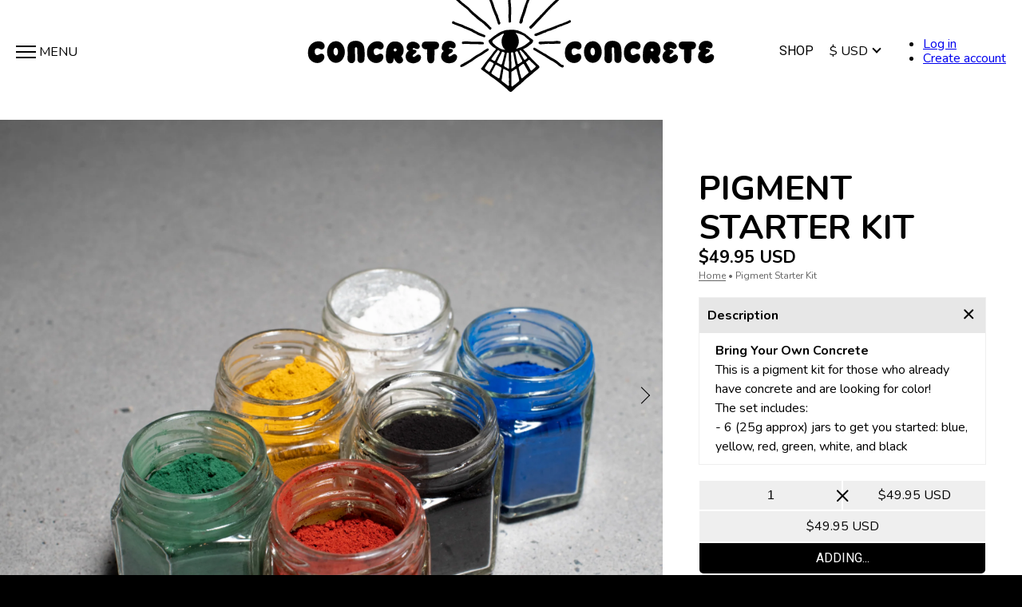

--- FILE ---
content_type: text/html; charset=utf-8
request_url: https://concreteconcrete.com/products/pigment-kit
body_size: 34380
content:
<!doctype html>
<!--[if IE 9]> <html class="ie9 no-js supports-no-cookies" lang="en"> <![endif]-->
<!--[if (gt IE 9)|!(IE)]><!--> <html class="no-js supports-no-cookies" lang="en"> <!--<![endif]-->
<head>

  <meta name="p:domain_verify" content="ad524443ac4c73676e3ec74b4f7b7c2f"/>
  <meta name="google-site-verification" content="yLxx3Sb74ozeyoAE5AtQxpJq1QMlRfBTONY4Z6YFcNM" />
  <meta charset="utf-8">
  <meta http-equiv="X-UA-Compatible" content="IE=edge">
  <meta name="viewport" content="width=device-width,initial-scale=1">
  <meta name="theme-color" content="#000">
  <link rel="canonical" href="https://concreteconcrete.com/products/pigment-kit">

<script>window.performance && window.performance.mark && window.performance.mark('shopify.content_for_header.start');</script><meta name="google-site-verification" content="yLxx3Sb74ozeyoAE5AtQxpJq1QMlRfBTONY4Z6YFcNM">
<meta id="shopify-digital-wallet" name="shopify-digital-wallet" content="/25963184/digital_wallets/dialog">
<meta name="shopify-checkout-api-token" content="f86bda395f26d7a6f0ea70b526bbf14c">
<link rel="alternate" hreflang="x-default" href="https://concreteconcrete.com/products/pigment-kit">
<link rel="alternate" hreflang="en" href="https://concreteconcrete.com/products/pigment-kit">
<link rel="alternate" hreflang="fr" href="https://concreteconcrete.com/fr/products/pigment-kit">
<link rel="alternate" type="application/json+oembed" href="https://concreteconcrete.com/products/pigment-kit.oembed">
<script async="async" src="/checkouts/internal/preloads.js?locale=en-US"></script>
<link rel="preconnect" href="https://shop.app" crossorigin="anonymous">
<script async="async" src="https://shop.app/checkouts/internal/preloads.js?locale=en-US&shop_id=25963184" crossorigin="anonymous"></script>
<script id="apple-pay-shop-capabilities" type="application/json">{"shopId":25963184,"countryCode":"CA","currencyCode":"USD","merchantCapabilities":["supports3DS"],"merchantId":"gid:\/\/shopify\/Shop\/25963184","merchantName":"Concrete Concrete","requiredBillingContactFields":["postalAddress","email","phone"],"requiredShippingContactFields":["postalAddress","email","phone"],"shippingType":"shipping","supportedNetworks":["visa","masterCard","amex","discover","jcb"],"total":{"type":"pending","label":"Concrete Concrete","amount":"1.00"},"shopifyPaymentsEnabled":true,"supportsSubscriptions":true}</script>
<script id="shopify-features" type="application/json">{"accessToken":"f86bda395f26d7a6f0ea70b526bbf14c","betas":["rich-media-storefront-analytics"],"domain":"concreteconcrete.com","predictiveSearch":true,"shopId":25963184,"locale":"en"}</script>
<script>var Shopify = Shopify || {};
Shopify.shop = "concrete-concrete.myshopify.com";
Shopify.locale = "en";
Shopify.currency = {"active":"USD","rate":"1.0"};
Shopify.country = "US";
Shopify.theme = {"name":"Concrete Concrete","id":13321273387,"schema_name":"Slate","schema_version":"0.11.0","theme_store_id":796,"role":"main"};
Shopify.theme.handle = "null";
Shopify.theme.style = {"id":null,"handle":null};
Shopify.cdnHost = "concreteconcrete.com/cdn";
Shopify.routes = Shopify.routes || {};
Shopify.routes.root = "/";</script>
<script type="module">!function(o){(o.Shopify=o.Shopify||{}).modules=!0}(window);</script>
<script>!function(o){function n(){var o=[];function n(){o.push(Array.prototype.slice.apply(arguments))}return n.q=o,n}var t=o.Shopify=o.Shopify||{};t.loadFeatures=n(),t.autoloadFeatures=n()}(window);</script>
<script>
  window.ShopifyPay = window.ShopifyPay || {};
  window.ShopifyPay.apiHost = "shop.app\/pay";
  window.ShopifyPay.redirectState = null;
</script>
<script id="shop-js-analytics" type="application/json">{"pageType":"product"}</script>
<script defer="defer" async type="module" src="//concreteconcrete.com/cdn/shopifycloud/shop-js/modules/v2/client.init-shop-cart-sync_BT-GjEfc.en.esm.js"></script>
<script defer="defer" async type="module" src="//concreteconcrete.com/cdn/shopifycloud/shop-js/modules/v2/chunk.common_D58fp_Oc.esm.js"></script>
<script defer="defer" async type="module" src="//concreteconcrete.com/cdn/shopifycloud/shop-js/modules/v2/chunk.modal_xMitdFEc.esm.js"></script>
<script type="module">
  await import("//concreteconcrete.com/cdn/shopifycloud/shop-js/modules/v2/client.init-shop-cart-sync_BT-GjEfc.en.esm.js");
await import("//concreteconcrete.com/cdn/shopifycloud/shop-js/modules/v2/chunk.common_D58fp_Oc.esm.js");
await import("//concreteconcrete.com/cdn/shopifycloud/shop-js/modules/v2/chunk.modal_xMitdFEc.esm.js");

  window.Shopify.SignInWithShop?.initShopCartSync?.({"fedCMEnabled":true,"windoidEnabled":true});

</script>
<script>
  window.Shopify = window.Shopify || {};
  if (!window.Shopify.featureAssets) window.Shopify.featureAssets = {};
  window.Shopify.featureAssets['shop-js'] = {"shop-cart-sync":["modules/v2/client.shop-cart-sync_DZOKe7Ll.en.esm.js","modules/v2/chunk.common_D58fp_Oc.esm.js","modules/v2/chunk.modal_xMitdFEc.esm.js"],"init-fed-cm":["modules/v2/client.init-fed-cm_B6oLuCjv.en.esm.js","modules/v2/chunk.common_D58fp_Oc.esm.js","modules/v2/chunk.modal_xMitdFEc.esm.js"],"shop-cash-offers":["modules/v2/client.shop-cash-offers_D2sdYoxE.en.esm.js","modules/v2/chunk.common_D58fp_Oc.esm.js","modules/v2/chunk.modal_xMitdFEc.esm.js"],"shop-login-button":["modules/v2/client.shop-login-button_QeVjl5Y3.en.esm.js","modules/v2/chunk.common_D58fp_Oc.esm.js","modules/v2/chunk.modal_xMitdFEc.esm.js"],"pay-button":["modules/v2/client.pay-button_DXTOsIq6.en.esm.js","modules/v2/chunk.common_D58fp_Oc.esm.js","modules/v2/chunk.modal_xMitdFEc.esm.js"],"shop-button":["modules/v2/client.shop-button_DQZHx9pm.en.esm.js","modules/v2/chunk.common_D58fp_Oc.esm.js","modules/v2/chunk.modal_xMitdFEc.esm.js"],"avatar":["modules/v2/client.avatar_BTnouDA3.en.esm.js"],"init-windoid":["modules/v2/client.init-windoid_CR1B-cfM.en.esm.js","modules/v2/chunk.common_D58fp_Oc.esm.js","modules/v2/chunk.modal_xMitdFEc.esm.js"],"init-shop-for-new-customer-accounts":["modules/v2/client.init-shop-for-new-customer-accounts_C_vY_xzh.en.esm.js","modules/v2/client.shop-login-button_QeVjl5Y3.en.esm.js","modules/v2/chunk.common_D58fp_Oc.esm.js","modules/v2/chunk.modal_xMitdFEc.esm.js"],"init-shop-email-lookup-coordinator":["modules/v2/client.init-shop-email-lookup-coordinator_BI7n9ZSv.en.esm.js","modules/v2/chunk.common_D58fp_Oc.esm.js","modules/v2/chunk.modal_xMitdFEc.esm.js"],"init-shop-cart-sync":["modules/v2/client.init-shop-cart-sync_BT-GjEfc.en.esm.js","modules/v2/chunk.common_D58fp_Oc.esm.js","modules/v2/chunk.modal_xMitdFEc.esm.js"],"shop-toast-manager":["modules/v2/client.shop-toast-manager_DiYdP3xc.en.esm.js","modules/v2/chunk.common_D58fp_Oc.esm.js","modules/v2/chunk.modal_xMitdFEc.esm.js"],"init-customer-accounts":["modules/v2/client.init-customer-accounts_D9ZNqS-Q.en.esm.js","modules/v2/client.shop-login-button_QeVjl5Y3.en.esm.js","modules/v2/chunk.common_D58fp_Oc.esm.js","modules/v2/chunk.modal_xMitdFEc.esm.js"],"init-customer-accounts-sign-up":["modules/v2/client.init-customer-accounts-sign-up_iGw4briv.en.esm.js","modules/v2/client.shop-login-button_QeVjl5Y3.en.esm.js","modules/v2/chunk.common_D58fp_Oc.esm.js","modules/v2/chunk.modal_xMitdFEc.esm.js"],"shop-follow-button":["modules/v2/client.shop-follow-button_CqMgW2wH.en.esm.js","modules/v2/chunk.common_D58fp_Oc.esm.js","modules/v2/chunk.modal_xMitdFEc.esm.js"],"checkout-modal":["modules/v2/client.checkout-modal_xHeaAweL.en.esm.js","modules/v2/chunk.common_D58fp_Oc.esm.js","modules/v2/chunk.modal_xMitdFEc.esm.js"],"shop-login":["modules/v2/client.shop-login_D91U-Q7h.en.esm.js","modules/v2/chunk.common_D58fp_Oc.esm.js","modules/v2/chunk.modal_xMitdFEc.esm.js"],"lead-capture":["modules/v2/client.lead-capture_BJmE1dJe.en.esm.js","modules/v2/chunk.common_D58fp_Oc.esm.js","modules/v2/chunk.modal_xMitdFEc.esm.js"],"payment-terms":["modules/v2/client.payment-terms_Ci9AEqFq.en.esm.js","modules/v2/chunk.common_D58fp_Oc.esm.js","modules/v2/chunk.modal_xMitdFEc.esm.js"]};
</script>
<script>(function() {
  var isLoaded = false;
  function asyncLoad() {
    if (isLoaded) return;
    isLoaded = true;
    var urls = ["https:\/\/chimpstatic.com\/mcjs-connected\/js\/users\/c2caf4ca901726efef58a4a04\/cf22b435b7873ae1b930fa3ea.js?shop=concrete-concrete.myshopify.com","https:\/\/chimpstatic.com\/mcjs-connected\/js\/users\/24b98404d4f6aac174b6ea28f\/c7551ccba65abf0156560e32a.js?shop=concrete-concrete.myshopify.com"];
    for (var i = 0; i < urls.length; i++) {
      var s = document.createElement('script');
      s.type = 'text/javascript';
      s.async = true;
      s.src = urls[i];
      var x = document.getElementsByTagName('script')[0];
      x.parentNode.insertBefore(s, x);
    }
  };
  if(window.attachEvent) {
    window.attachEvent('onload', asyncLoad);
  } else {
    window.addEventListener('load', asyncLoad, false);
  }
})();</script>
<script id="__st">var __st={"a":25963184,"offset":-18000,"reqid":"4c1bebbd-be21-46d6-9263-b5b6cf7ab94a-1769058417","pageurl":"concreteconcrete.com\/products\/pigment-kit","u":"72f1b551bfbd","p":"product","rtyp":"product","rid":4465537417259};</script>
<script>window.ShopifyPaypalV4VisibilityTracking = true;</script>
<script id="captcha-bootstrap">!function(){'use strict';const t='contact',e='account',n='new_comment',o=[[t,t],['blogs',n],['comments',n],[t,'customer']],c=[[e,'customer_login'],[e,'guest_login'],[e,'recover_customer_password'],[e,'create_customer']],r=t=>t.map((([t,e])=>`form[action*='/${t}']:not([data-nocaptcha='true']) input[name='form_type'][value='${e}']`)).join(','),a=t=>()=>t?[...document.querySelectorAll(t)].map((t=>t.form)):[];function s(){const t=[...o],e=r(t);return a(e)}const i='password',u='form_key',d=['recaptcha-v3-token','g-recaptcha-response','h-captcha-response',i],f=()=>{try{return window.sessionStorage}catch{return}},m='__shopify_v',_=t=>t.elements[u];function p(t,e,n=!1){try{const o=window.sessionStorage,c=JSON.parse(o.getItem(e)),{data:r}=function(t){const{data:e,action:n}=t;return t[m]||n?{data:e,action:n}:{data:t,action:n}}(c);for(const[e,n]of Object.entries(r))t.elements[e]&&(t.elements[e].value=n);n&&o.removeItem(e)}catch(o){console.error('form repopulation failed',{error:o})}}const l='form_type',E='cptcha';function T(t){t.dataset[E]=!0}const w=window,h=w.document,L='Shopify',v='ce_forms',y='captcha';let A=!1;((t,e)=>{const n=(g='f06e6c50-85a8-45c8-87d0-21a2b65856fe',I='https://cdn.shopify.com/shopifycloud/storefront-forms-hcaptcha/ce_storefront_forms_captcha_hcaptcha.v1.5.2.iife.js',D={infoText:'Protected by hCaptcha',privacyText:'Privacy',termsText:'Terms'},(t,e,n)=>{const o=w[L][v],c=o.bindForm;if(c)return c(t,g,e,D).then(n);var r;o.q.push([[t,g,e,D],n]),r=I,A||(h.body.append(Object.assign(h.createElement('script'),{id:'captcha-provider',async:!0,src:r})),A=!0)});var g,I,D;w[L]=w[L]||{},w[L][v]=w[L][v]||{},w[L][v].q=[],w[L][y]=w[L][y]||{},w[L][y].protect=function(t,e){n(t,void 0,e),T(t)},Object.freeze(w[L][y]),function(t,e,n,w,h,L){const[v,y,A,g]=function(t,e,n){const i=e?o:[],u=t?c:[],d=[...i,...u],f=r(d),m=r(i),_=r(d.filter((([t,e])=>n.includes(e))));return[a(f),a(m),a(_),s()]}(w,h,L),I=t=>{const e=t.target;return e instanceof HTMLFormElement?e:e&&e.form},D=t=>v().includes(t);t.addEventListener('submit',(t=>{const e=I(t);if(!e)return;const n=D(e)&&!e.dataset.hcaptchaBound&&!e.dataset.recaptchaBound,o=_(e),c=g().includes(e)&&(!o||!o.value);(n||c)&&t.preventDefault(),c&&!n&&(function(t){try{if(!f())return;!function(t){const e=f();if(!e)return;const n=_(t);if(!n)return;const o=n.value;o&&e.removeItem(o)}(t);const e=Array.from(Array(32),(()=>Math.random().toString(36)[2])).join('');!function(t,e){_(t)||t.append(Object.assign(document.createElement('input'),{type:'hidden',name:u})),t.elements[u].value=e}(t,e),function(t,e){const n=f();if(!n)return;const o=[...t.querySelectorAll(`input[type='${i}']`)].map((({name:t})=>t)),c=[...d,...o],r={};for(const[a,s]of new FormData(t).entries())c.includes(a)||(r[a]=s);n.setItem(e,JSON.stringify({[m]:1,action:t.action,data:r}))}(t,e)}catch(e){console.error('failed to persist form',e)}}(e),e.submit())}));const S=(t,e)=>{t&&!t.dataset[E]&&(n(t,e.some((e=>e===t))),T(t))};for(const o of['focusin','change'])t.addEventListener(o,(t=>{const e=I(t);D(e)&&S(e,y())}));const B=e.get('form_key'),M=e.get(l),P=B&&M;t.addEventListener('DOMContentLoaded',(()=>{const t=y();if(P)for(const e of t)e.elements[l].value===M&&p(e,B);[...new Set([...A(),...v().filter((t=>'true'===t.dataset.shopifyCaptcha))])].forEach((e=>S(e,t)))}))}(h,new URLSearchParams(w.location.search),n,t,e,['guest_login'])})(!0,!0)}();</script>
<script integrity="sha256-4kQ18oKyAcykRKYeNunJcIwy7WH5gtpwJnB7kiuLZ1E=" data-source-attribution="shopify.loadfeatures" defer="defer" src="//concreteconcrete.com/cdn/shopifycloud/storefront/assets/storefront/load_feature-a0a9edcb.js" crossorigin="anonymous"></script>
<script crossorigin="anonymous" defer="defer" src="//concreteconcrete.com/cdn/shopifycloud/storefront/assets/shopify_pay/storefront-65b4c6d7.js?v=20250812"></script>
<script data-source-attribution="shopify.dynamic_checkout.dynamic.init">var Shopify=Shopify||{};Shopify.PaymentButton=Shopify.PaymentButton||{isStorefrontPortableWallets:!0,init:function(){window.Shopify.PaymentButton.init=function(){};var t=document.createElement("script");t.src="https://concreteconcrete.com/cdn/shopifycloud/portable-wallets/latest/portable-wallets.en.js",t.type="module",document.head.appendChild(t)}};
</script>
<script data-source-attribution="shopify.dynamic_checkout.buyer_consent">
  function portableWalletsHideBuyerConsent(e){var t=document.getElementById("shopify-buyer-consent"),n=document.getElementById("shopify-subscription-policy-button");t&&n&&(t.classList.add("hidden"),t.setAttribute("aria-hidden","true"),n.removeEventListener("click",e))}function portableWalletsShowBuyerConsent(e){var t=document.getElementById("shopify-buyer-consent"),n=document.getElementById("shopify-subscription-policy-button");t&&n&&(t.classList.remove("hidden"),t.removeAttribute("aria-hidden"),n.addEventListener("click",e))}window.Shopify?.PaymentButton&&(window.Shopify.PaymentButton.hideBuyerConsent=portableWalletsHideBuyerConsent,window.Shopify.PaymentButton.showBuyerConsent=portableWalletsShowBuyerConsent);
</script>
<script data-source-attribution="shopify.dynamic_checkout.cart.bootstrap">document.addEventListener("DOMContentLoaded",(function(){function t(){return document.querySelector("shopify-accelerated-checkout-cart, shopify-accelerated-checkout")}if(t())Shopify.PaymentButton.init();else{new MutationObserver((function(e,n){t()&&(Shopify.PaymentButton.init(),n.disconnect())})).observe(document.body,{childList:!0,subtree:!0})}}));
</script>
<link id="shopify-accelerated-checkout-styles" rel="stylesheet" media="screen" href="https://concreteconcrete.com/cdn/shopifycloud/portable-wallets/latest/accelerated-checkout-backwards-compat.css" crossorigin="anonymous">
<style id="shopify-accelerated-checkout-cart">
        #shopify-buyer-consent {
  margin-top: 1em;
  display: inline-block;
  width: 100%;
}

#shopify-buyer-consent.hidden {
  display: none;
}

#shopify-subscription-policy-button {
  background: none;
  border: none;
  padding: 0;
  text-decoration: underline;
  font-size: inherit;
  cursor: pointer;
}

#shopify-subscription-policy-button::before {
  box-shadow: none;
}

      </style>

<script>window.performance && window.performance.mark && window.performance.mark('shopify.content_for_header.end');</script>




  

  <title>
    Pigment Starter Kit
    
    
    
      &ndash; Concrete Concrete
    
  </title>

  
    <meta name="description" content="Bring Your Own Concrete  This is a pigment kit for those who already have concrete and are looking for color! The set includes: - 6 (25g approx) jars to get you started: blue, yellow, red, green, white, and black">
  

  
<meta property="og:site_name" content="Concrete Concrete">
<meta property="og:url" content="https://concreteconcrete.com/products/pigment-kit">
<meta property="og:title" content="Pigment Starter Kit">
<meta property="og:type" content="product">
<meta property="og:description" content="Bring Your Own Concrete  This is a pigment kit for those who already have concrete and are looking for color! The set includes: - 6 (25g approx) jars to get you started: blue, yellow, red, green, white, and black"><meta property="og:price:amount" content="49.95">
  <meta property="og:price:currency" content="USD"><meta property="og:image" content="http://concreteconcrete.com/cdn/shop/products/conconpigment-7_1024x1024.jpg?v=1669215179"><meta property="og:image" content="http://concreteconcrete.com/cdn/shop/products/conconpigment-10_1024x1024.jpg?v=1686237499"><meta property="og:image" content="http://concreteconcrete.com/cdn/shop/products/20221219_110315_1024x1024.jpg?v=1686237552">
<meta property="og:image:secure_url" content="https://concreteconcrete.com/cdn/shop/products/conconpigment-7_1024x1024.jpg?v=1669215179"><meta property="og:image:secure_url" content="https://concreteconcrete.com/cdn/shop/products/conconpigment-10_1024x1024.jpg?v=1686237499"><meta property="og:image:secure_url" content="https://concreteconcrete.com/cdn/shop/products/20221219_110315_1024x1024.jpg?v=1686237552">
<meta property="og:image:alt" content="Pigment Starter Kit"><meta name="twitter:site" content="@">
<meta name="twitter:card" content="summary_large_image">
<meta name="twitter:title" content="Pigment Starter Kit">
<meta name="twitter:description" content="Bring Your Own Concrete  This is a pigment kit for those who already have concrete and are looking for color! The set includes: - 6 (25g approx) jars to get you started: blue, yellow, red, green, white, and black">

<link rel="stylesheet" type="text/css" href="//fonts.googleapis.com/css?family=Roboto:400,700|Nunito:400,700" />
<link href="//concreteconcrete.com/cdn/shop/t/1/assets/theme.scss.css?v=174820333938047748051706535912" rel="stylesheet" type="text/css" media="all" />

  
  <script>
    document.documentElement.className = document.documentElement.className.replace('no-js', 'js');
    window.theme = {
      strings: {
        addToCart: "Add to Cart",
        soldOut: "Coming Soon",
        comingSoon: "Coming Soon",
        unavailable: "Unavailable"
      },
      moneyFormat: "${{amount}}"
    };
  </script>

  
  
<!-- Currencies -->
  <script src="/services/javascripts/currencies.js" type="text/javascript"></script>

  <!--[if (gt IE 9)|!(IE)]><!--><script src="//concreteconcrete.com/cdn/shop/t/1/assets/vendor.js?v=183205379106476481751513881205" defer="defer"></script><!--<![endif]-->
  <!--[if lt IE 9]><script src="//concreteconcrete.com/cdn/shop/t/1/assets/vendor.js?v=183205379106476481751513881205"></script><![endif]-->

  <!--[if (gt IE 9)|!(IE)]><!--><script src="//concreteconcrete.com/cdn/shop/t/1/assets/theme.js?v=163933179604369160821571931667" defer="defer"></script><!--<![endif]-->
  <!--[if lt IE 9]><script src="//concreteconcrete.com/cdn/shop/t/1/assets/theme.js?v=163933179604369160821571931667"></script><![endif]-->

  <link rel="apple-touch-icon" sizes="57x57" href="//concreteconcrete.com/cdn/shop/t/1/assets/apple-icon-57x57.png?v=61979043364496976941518721704">
<link rel="apple-touch-icon" sizes="60x60" href="//concreteconcrete.com/cdn/shop/t/1/assets/apple-icon-60x60.png?v=89348593268209927661518721690">
<link rel="apple-touch-icon" sizes="72x72" href="//concreteconcrete.com/cdn/shop/t/1/assets/apple-icon-72x72.png?v=43713944628324739551518721704">
<link rel="apple-touch-icon" sizes="76x76" href="//concreteconcrete.com/cdn/shop/t/1/assets/apple-icon-76x76.png?v=40601791850173445901518721691">
<link rel="apple-touch-icon" sizes="114x114" href="//concreteconcrete.com/cdn/shop/t/1/assets/apple-icon-114x114.png?v=43540187464774935201518721690">
<link rel="apple-touch-icon" sizes="120x120" href="//concreteconcrete.com/cdn/shop/t/1/assets/apple-icon-120x120.png?v=43957026241303201171518721695">
<link rel="apple-touch-icon" sizes="144x144" href="//concreteconcrete.com/cdn/shop/t/1/assets/apple-icon-144x144.png?v=45255252598862927171518721707">
<link rel="apple-touch-icon" sizes="152x152" href="//concreteconcrete.com/cdn/shop/t/1/assets/apple-icon-152x152.png?v=118153602483948982301518721690">
<link rel="apple-touch-icon" sizes="180x180" href="//concreteconcrete.com/cdn/shop/t/1/assets/apple-icon-180x180.png?v=103751956602234293021518721699">
<link rel="icon" type="image/png" sizes="192x192"  href="//concreteconcrete.com/cdn/shop/t/1/assets/android-icon-192x192.png?v=29225675361531800071518721700">
<link rel="icon" type="image/png" sizes="32x32" href="//concreteconcrete.com/cdn/shop/t/1/assets/favicon-32x32.png?v=88369501528707840321518721702">
<link rel="icon" type="image/png" sizes="96x96" href="//concreteconcrete.com/cdn/shop/t/1/assets/favicon-96x96.png?v=164723940116498366851518721705">
<link rel="icon" type="image/png" sizes="16x16" href="//concreteconcrete.com/cdn/shop/t/1/assets/favicon-16x16.png?v=39936752290385286751518721704">
<link rel="manifest" href="/manifest.json">
<meta name="msapplication-TileColor" content="#ffffff">
<meta name="msapplication-TileImage" content="//concreteconcrete.com/cdn/shop/t/1/assets/ms-icon-144x144.png?v=45255252598862927171518721708">
<meta name="theme-color" content="#ffffff">


  <script>window.performance && window.performance.mark && window.performance.mark('shopify.content_for_header.start');</script><meta name="google-site-verification" content="yLxx3Sb74ozeyoAE5AtQxpJq1QMlRfBTONY4Z6YFcNM">
<meta id="shopify-digital-wallet" name="shopify-digital-wallet" content="/25963184/digital_wallets/dialog">
<meta name="shopify-checkout-api-token" content="f86bda395f26d7a6f0ea70b526bbf14c">
<link rel="alternate" hreflang="x-default" href="https://concreteconcrete.com/products/pigment-kit">
<link rel="alternate" hreflang="en" href="https://concreteconcrete.com/products/pigment-kit">
<link rel="alternate" hreflang="fr" href="https://concreteconcrete.com/fr/products/pigment-kit">
<link rel="alternate" type="application/json+oembed" href="https://concreteconcrete.com/products/pigment-kit.oembed">
<script async="async" src="/checkouts/internal/preloads.js?locale=en-US"></script>
<link rel="preconnect" href="https://shop.app" crossorigin="anonymous">
<script async="async" src="https://shop.app/checkouts/internal/preloads.js?locale=en-US&shop_id=25963184" crossorigin="anonymous"></script>
<script id="apple-pay-shop-capabilities" type="application/json">{"shopId":25963184,"countryCode":"CA","currencyCode":"USD","merchantCapabilities":["supports3DS"],"merchantId":"gid:\/\/shopify\/Shop\/25963184","merchantName":"Concrete Concrete","requiredBillingContactFields":["postalAddress","email","phone"],"requiredShippingContactFields":["postalAddress","email","phone"],"shippingType":"shipping","supportedNetworks":["visa","masterCard","amex","discover","jcb"],"total":{"type":"pending","label":"Concrete Concrete","amount":"1.00"},"shopifyPaymentsEnabled":true,"supportsSubscriptions":true}</script>
<script id="shopify-features" type="application/json">{"accessToken":"f86bda395f26d7a6f0ea70b526bbf14c","betas":["rich-media-storefront-analytics"],"domain":"concreteconcrete.com","predictiveSearch":true,"shopId":25963184,"locale":"en"}</script>
<script>var Shopify = Shopify || {};
Shopify.shop = "concrete-concrete.myshopify.com";
Shopify.locale = "en";
Shopify.currency = {"active":"USD","rate":"1.0"};
Shopify.country = "US";
Shopify.theme = {"name":"Concrete Concrete","id":13321273387,"schema_name":"Slate","schema_version":"0.11.0","theme_store_id":796,"role":"main"};
Shopify.theme.handle = "null";
Shopify.theme.style = {"id":null,"handle":null};
Shopify.cdnHost = "concreteconcrete.com/cdn";
Shopify.routes = Shopify.routes || {};
Shopify.routes.root = "/";</script>
<script type="module">!function(o){(o.Shopify=o.Shopify||{}).modules=!0}(window);</script>
<script>!function(o){function n(){var o=[];function n(){o.push(Array.prototype.slice.apply(arguments))}return n.q=o,n}var t=o.Shopify=o.Shopify||{};t.loadFeatures=n(),t.autoloadFeatures=n()}(window);</script>
<script>
  window.ShopifyPay = window.ShopifyPay || {};
  window.ShopifyPay.apiHost = "shop.app\/pay";
  window.ShopifyPay.redirectState = null;
</script>
<script id="shop-js-analytics" type="application/json">{"pageType":"product"}</script>
<script defer="defer" async type="module" src="//concreteconcrete.com/cdn/shopifycloud/shop-js/modules/v2/client.init-shop-cart-sync_BT-GjEfc.en.esm.js"></script>
<script defer="defer" async type="module" src="//concreteconcrete.com/cdn/shopifycloud/shop-js/modules/v2/chunk.common_D58fp_Oc.esm.js"></script>
<script defer="defer" async type="module" src="//concreteconcrete.com/cdn/shopifycloud/shop-js/modules/v2/chunk.modal_xMitdFEc.esm.js"></script>
<script type="module">
  await import("//concreteconcrete.com/cdn/shopifycloud/shop-js/modules/v2/client.init-shop-cart-sync_BT-GjEfc.en.esm.js");
await import("//concreteconcrete.com/cdn/shopifycloud/shop-js/modules/v2/chunk.common_D58fp_Oc.esm.js");
await import("//concreteconcrete.com/cdn/shopifycloud/shop-js/modules/v2/chunk.modal_xMitdFEc.esm.js");

  window.Shopify.SignInWithShop?.initShopCartSync?.({"fedCMEnabled":true,"windoidEnabled":true});

</script>
<script>
  window.Shopify = window.Shopify || {};
  if (!window.Shopify.featureAssets) window.Shopify.featureAssets = {};
  window.Shopify.featureAssets['shop-js'] = {"shop-cart-sync":["modules/v2/client.shop-cart-sync_DZOKe7Ll.en.esm.js","modules/v2/chunk.common_D58fp_Oc.esm.js","modules/v2/chunk.modal_xMitdFEc.esm.js"],"init-fed-cm":["modules/v2/client.init-fed-cm_B6oLuCjv.en.esm.js","modules/v2/chunk.common_D58fp_Oc.esm.js","modules/v2/chunk.modal_xMitdFEc.esm.js"],"shop-cash-offers":["modules/v2/client.shop-cash-offers_D2sdYoxE.en.esm.js","modules/v2/chunk.common_D58fp_Oc.esm.js","modules/v2/chunk.modal_xMitdFEc.esm.js"],"shop-login-button":["modules/v2/client.shop-login-button_QeVjl5Y3.en.esm.js","modules/v2/chunk.common_D58fp_Oc.esm.js","modules/v2/chunk.modal_xMitdFEc.esm.js"],"pay-button":["modules/v2/client.pay-button_DXTOsIq6.en.esm.js","modules/v2/chunk.common_D58fp_Oc.esm.js","modules/v2/chunk.modal_xMitdFEc.esm.js"],"shop-button":["modules/v2/client.shop-button_DQZHx9pm.en.esm.js","modules/v2/chunk.common_D58fp_Oc.esm.js","modules/v2/chunk.modal_xMitdFEc.esm.js"],"avatar":["modules/v2/client.avatar_BTnouDA3.en.esm.js"],"init-windoid":["modules/v2/client.init-windoid_CR1B-cfM.en.esm.js","modules/v2/chunk.common_D58fp_Oc.esm.js","modules/v2/chunk.modal_xMitdFEc.esm.js"],"init-shop-for-new-customer-accounts":["modules/v2/client.init-shop-for-new-customer-accounts_C_vY_xzh.en.esm.js","modules/v2/client.shop-login-button_QeVjl5Y3.en.esm.js","modules/v2/chunk.common_D58fp_Oc.esm.js","modules/v2/chunk.modal_xMitdFEc.esm.js"],"init-shop-email-lookup-coordinator":["modules/v2/client.init-shop-email-lookup-coordinator_BI7n9ZSv.en.esm.js","modules/v2/chunk.common_D58fp_Oc.esm.js","modules/v2/chunk.modal_xMitdFEc.esm.js"],"init-shop-cart-sync":["modules/v2/client.init-shop-cart-sync_BT-GjEfc.en.esm.js","modules/v2/chunk.common_D58fp_Oc.esm.js","modules/v2/chunk.modal_xMitdFEc.esm.js"],"shop-toast-manager":["modules/v2/client.shop-toast-manager_DiYdP3xc.en.esm.js","modules/v2/chunk.common_D58fp_Oc.esm.js","modules/v2/chunk.modal_xMitdFEc.esm.js"],"init-customer-accounts":["modules/v2/client.init-customer-accounts_D9ZNqS-Q.en.esm.js","modules/v2/client.shop-login-button_QeVjl5Y3.en.esm.js","modules/v2/chunk.common_D58fp_Oc.esm.js","modules/v2/chunk.modal_xMitdFEc.esm.js"],"init-customer-accounts-sign-up":["modules/v2/client.init-customer-accounts-sign-up_iGw4briv.en.esm.js","modules/v2/client.shop-login-button_QeVjl5Y3.en.esm.js","modules/v2/chunk.common_D58fp_Oc.esm.js","modules/v2/chunk.modal_xMitdFEc.esm.js"],"shop-follow-button":["modules/v2/client.shop-follow-button_CqMgW2wH.en.esm.js","modules/v2/chunk.common_D58fp_Oc.esm.js","modules/v2/chunk.modal_xMitdFEc.esm.js"],"checkout-modal":["modules/v2/client.checkout-modal_xHeaAweL.en.esm.js","modules/v2/chunk.common_D58fp_Oc.esm.js","modules/v2/chunk.modal_xMitdFEc.esm.js"],"shop-login":["modules/v2/client.shop-login_D91U-Q7h.en.esm.js","modules/v2/chunk.common_D58fp_Oc.esm.js","modules/v2/chunk.modal_xMitdFEc.esm.js"],"lead-capture":["modules/v2/client.lead-capture_BJmE1dJe.en.esm.js","modules/v2/chunk.common_D58fp_Oc.esm.js","modules/v2/chunk.modal_xMitdFEc.esm.js"],"payment-terms":["modules/v2/client.payment-terms_Ci9AEqFq.en.esm.js","modules/v2/chunk.common_D58fp_Oc.esm.js","modules/v2/chunk.modal_xMitdFEc.esm.js"]};
</script>
<script>(function() {
  var isLoaded = false;
  function asyncLoad() {
    if (isLoaded) return;
    isLoaded = true;
    var urls = ["https:\/\/chimpstatic.com\/mcjs-connected\/js\/users\/c2caf4ca901726efef58a4a04\/cf22b435b7873ae1b930fa3ea.js?shop=concrete-concrete.myshopify.com","https:\/\/chimpstatic.com\/mcjs-connected\/js\/users\/24b98404d4f6aac174b6ea28f\/c7551ccba65abf0156560e32a.js?shop=concrete-concrete.myshopify.com"];
    for (var i = 0; i < urls.length; i++) {
      var s = document.createElement('script');
      s.type = 'text/javascript';
      s.async = true;
      s.src = urls[i];
      var x = document.getElementsByTagName('script')[0];
      x.parentNode.insertBefore(s, x);
    }
  };
  if(window.attachEvent) {
    window.attachEvent('onload', asyncLoad);
  } else {
    window.addEventListener('load', asyncLoad, false);
  }
})();</script>
<script id="__st">var __st={"a":25963184,"offset":-18000,"reqid":"4c1bebbd-be21-46d6-9263-b5b6cf7ab94a-1769058417","pageurl":"concreteconcrete.com\/products\/pigment-kit","u":"72f1b551bfbd","p":"product","rtyp":"product","rid":4465537417259};</script>
<script>window.ShopifyPaypalV4VisibilityTracking = true;</script>
<script id="captcha-bootstrap">!function(){'use strict';const t='contact',e='account',n='new_comment',o=[[t,t],['blogs',n],['comments',n],[t,'customer']],c=[[e,'customer_login'],[e,'guest_login'],[e,'recover_customer_password'],[e,'create_customer']],r=t=>t.map((([t,e])=>`form[action*='/${t}']:not([data-nocaptcha='true']) input[name='form_type'][value='${e}']`)).join(','),a=t=>()=>t?[...document.querySelectorAll(t)].map((t=>t.form)):[];function s(){const t=[...o],e=r(t);return a(e)}const i='password',u='form_key',d=['recaptcha-v3-token','g-recaptcha-response','h-captcha-response',i],f=()=>{try{return window.sessionStorage}catch{return}},m='__shopify_v',_=t=>t.elements[u];function p(t,e,n=!1){try{const o=window.sessionStorage,c=JSON.parse(o.getItem(e)),{data:r}=function(t){const{data:e,action:n}=t;return t[m]||n?{data:e,action:n}:{data:t,action:n}}(c);for(const[e,n]of Object.entries(r))t.elements[e]&&(t.elements[e].value=n);n&&o.removeItem(e)}catch(o){console.error('form repopulation failed',{error:o})}}const l='form_type',E='cptcha';function T(t){t.dataset[E]=!0}const w=window,h=w.document,L='Shopify',v='ce_forms',y='captcha';let A=!1;((t,e)=>{const n=(g='f06e6c50-85a8-45c8-87d0-21a2b65856fe',I='https://cdn.shopify.com/shopifycloud/storefront-forms-hcaptcha/ce_storefront_forms_captcha_hcaptcha.v1.5.2.iife.js',D={infoText:'Protected by hCaptcha',privacyText:'Privacy',termsText:'Terms'},(t,e,n)=>{const o=w[L][v],c=o.bindForm;if(c)return c(t,g,e,D).then(n);var r;o.q.push([[t,g,e,D],n]),r=I,A||(h.body.append(Object.assign(h.createElement('script'),{id:'captcha-provider',async:!0,src:r})),A=!0)});var g,I,D;w[L]=w[L]||{},w[L][v]=w[L][v]||{},w[L][v].q=[],w[L][y]=w[L][y]||{},w[L][y].protect=function(t,e){n(t,void 0,e),T(t)},Object.freeze(w[L][y]),function(t,e,n,w,h,L){const[v,y,A,g]=function(t,e,n){const i=e?o:[],u=t?c:[],d=[...i,...u],f=r(d),m=r(i),_=r(d.filter((([t,e])=>n.includes(e))));return[a(f),a(m),a(_),s()]}(w,h,L),I=t=>{const e=t.target;return e instanceof HTMLFormElement?e:e&&e.form},D=t=>v().includes(t);t.addEventListener('submit',(t=>{const e=I(t);if(!e)return;const n=D(e)&&!e.dataset.hcaptchaBound&&!e.dataset.recaptchaBound,o=_(e),c=g().includes(e)&&(!o||!o.value);(n||c)&&t.preventDefault(),c&&!n&&(function(t){try{if(!f())return;!function(t){const e=f();if(!e)return;const n=_(t);if(!n)return;const o=n.value;o&&e.removeItem(o)}(t);const e=Array.from(Array(32),(()=>Math.random().toString(36)[2])).join('');!function(t,e){_(t)||t.append(Object.assign(document.createElement('input'),{type:'hidden',name:u})),t.elements[u].value=e}(t,e),function(t,e){const n=f();if(!n)return;const o=[...t.querySelectorAll(`input[type='${i}']`)].map((({name:t})=>t)),c=[...d,...o],r={};for(const[a,s]of new FormData(t).entries())c.includes(a)||(r[a]=s);n.setItem(e,JSON.stringify({[m]:1,action:t.action,data:r}))}(t,e)}catch(e){console.error('failed to persist form',e)}}(e),e.submit())}));const S=(t,e)=>{t&&!t.dataset[E]&&(n(t,e.some((e=>e===t))),T(t))};for(const o of['focusin','change'])t.addEventListener(o,(t=>{const e=I(t);D(e)&&S(e,y())}));const B=e.get('form_key'),M=e.get(l),P=B&&M;t.addEventListener('DOMContentLoaded',(()=>{const t=y();if(P)for(const e of t)e.elements[l].value===M&&p(e,B);[...new Set([...A(),...v().filter((t=>'true'===t.dataset.shopifyCaptcha))])].forEach((e=>S(e,t)))}))}(h,new URLSearchParams(w.location.search),n,t,e,['guest_login'])})(!0,!0)}();</script>
<script integrity="sha256-4kQ18oKyAcykRKYeNunJcIwy7WH5gtpwJnB7kiuLZ1E=" data-source-attribution="shopify.loadfeatures" defer="defer" src="//concreteconcrete.com/cdn/shopifycloud/storefront/assets/storefront/load_feature-a0a9edcb.js" crossorigin="anonymous"></script>
<script crossorigin="anonymous" defer="defer" src="//concreteconcrete.com/cdn/shopifycloud/storefront/assets/shopify_pay/storefront-65b4c6d7.js?v=20250812"></script>
<script data-source-attribution="shopify.dynamic_checkout.dynamic.init">var Shopify=Shopify||{};Shopify.PaymentButton=Shopify.PaymentButton||{isStorefrontPortableWallets:!0,init:function(){window.Shopify.PaymentButton.init=function(){};var t=document.createElement("script");t.src="https://concreteconcrete.com/cdn/shopifycloud/portable-wallets/latest/portable-wallets.en.js",t.type="module",document.head.appendChild(t)}};
</script>
<script data-source-attribution="shopify.dynamic_checkout.buyer_consent">
  function portableWalletsHideBuyerConsent(e){var t=document.getElementById("shopify-buyer-consent"),n=document.getElementById("shopify-subscription-policy-button");t&&n&&(t.classList.add("hidden"),t.setAttribute("aria-hidden","true"),n.removeEventListener("click",e))}function portableWalletsShowBuyerConsent(e){var t=document.getElementById("shopify-buyer-consent"),n=document.getElementById("shopify-subscription-policy-button");t&&n&&(t.classList.remove("hidden"),t.removeAttribute("aria-hidden"),n.addEventListener("click",e))}window.Shopify?.PaymentButton&&(window.Shopify.PaymentButton.hideBuyerConsent=portableWalletsHideBuyerConsent,window.Shopify.PaymentButton.showBuyerConsent=portableWalletsShowBuyerConsent);
</script>
<script data-source-attribution="shopify.dynamic_checkout.cart.bootstrap">document.addEventListener("DOMContentLoaded",(function(){function t(){return document.querySelector("shopify-accelerated-checkout-cart, shopify-accelerated-checkout")}if(t())Shopify.PaymentButton.init();else{new MutationObserver((function(e,n){t()&&(Shopify.PaymentButton.init(),n.disconnect())})).observe(document.body,{childList:!0,subtree:!0})}}));
</script>
<!-- placeholder 607ad257fdbc2fc0 --><script>window.performance && window.performance.mark && window.performance.mark('shopify.content_for_header.end');</script>

<link href="https://monorail-edge.shopifysvc.com" rel="dns-prefetch">
<script>(function(){if ("sendBeacon" in navigator && "performance" in window) {try {var session_token_from_headers = performance.getEntriesByType('navigation')[0].serverTiming.find(x => x.name == '_s').description;} catch {var session_token_from_headers = undefined;}var session_cookie_matches = document.cookie.match(/_shopify_s=([^;]*)/);var session_token_from_cookie = session_cookie_matches && session_cookie_matches.length === 2 ? session_cookie_matches[1] : "";var session_token = session_token_from_headers || session_token_from_cookie || "";function handle_abandonment_event(e) {var entries = performance.getEntries().filter(function(entry) {return /monorail-edge.shopifysvc.com/.test(entry.name);});if (!window.abandonment_tracked && entries.length === 0) {window.abandonment_tracked = true;var currentMs = Date.now();var navigation_start = performance.timing.navigationStart;var payload = {shop_id: 25963184,url: window.location.href,navigation_start,duration: currentMs - navigation_start,session_token,page_type: "product"};window.navigator.sendBeacon("https://monorail-edge.shopifysvc.com/v1/produce", JSON.stringify({schema_id: "online_store_buyer_site_abandonment/1.1",payload: payload,metadata: {event_created_at_ms: currentMs,event_sent_at_ms: currentMs}}));}}window.addEventListener('pagehide', handle_abandonment_event);}}());</script>
<script id="web-pixels-manager-setup">(function e(e,d,r,n,o){if(void 0===o&&(o={}),!Boolean(null===(a=null===(i=window.Shopify)||void 0===i?void 0:i.analytics)||void 0===a?void 0:a.replayQueue)){var i,a;window.Shopify=window.Shopify||{};var t=window.Shopify;t.analytics=t.analytics||{};var s=t.analytics;s.replayQueue=[],s.publish=function(e,d,r){return s.replayQueue.push([e,d,r]),!0};try{self.performance.mark("wpm:start")}catch(e){}var l=function(){var e={modern:/Edge?\/(1{2}[4-9]|1[2-9]\d|[2-9]\d{2}|\d{4,})\.\d+(\.\d+|)|Firefox\/(1{2}[4-9]|1[2-9]\d|[2-9]\d{2}|\d{4,})\.\d+(\.\d+|)|Chrom(ium|e)\/(9{2}|\d{3,})\.\d+(\.\d+|)|(Maci|X1{2}).+ Version\/(15\.\d+|(1[6-9]|[2-9]\d|\d{3,})\.\d+)([,.]\d+|)( \(\w+\)|)( Mobile\/\w+|) Safari\/|Chrome.+OPR\/(9{2}|\d{3,})\.\d+\.\d+|(CPU[ +]OS|iPhone[ +]OS|CPU[ +]iPhone|CPU IPhone OS|CPU iPad OS)[ +]+(15[._]\d+|(1[6-9]|[2-9]\d|\d{3,})[._]\d+)([._]\d+|)|Android:?[ /-](13[3-9]|1[4-9]\d|[2-9]\d{2}|\d{4,})(\.\d+|)(\.\d+|)|Android.+Firefox\/(13[5-9]|1[4-9]\d|[2-9]\d{2}|\d{4,})\.\d+(\.\d+|)|Android.+Chrom(ium|e)\/(13[3-9]|1[4-9]\d|[2-9]\d{2}|\d{4,})\.\d+(\.\d+|)|SamsungBrowser\/([2-9]\d|\d{3,})\.\d+/,legacy:/Edge?\/(1[6-9]|[2-9]\d|\d{3,})\.\d+(\.\d+|)|Firefox\/(5[4-9]|[6-9]\d|\d{3,})\.\d+(\.\d+|)|Chrom(ium|e)\/(5[1-9]|[6-9]\d|\d{3,})\.\d+(\.\d+|)([\d.]+$|.*Safari\/(?![\d.]+ Edge\/[\d.]+$))|(Maci|X1{2}).+ Version\/(10\.\d+|(1[1-9]|[2-9]\d|\d{3,})\.\d+)([,.]\d+|)( \(\w+\)|)( Mobile\/\w+|) Safari\/|Chrome.+OPR\/(3[89]|[4-9]\d|\d{3,})\.\d+\.\d+|(CPU[ +]OS|iPhone[ +]OS|CPU[ +]iPhone|CPU IPhone OS|CPU iPad OS)[ +]+(10[._]\d+|(1[1-9]|[2-9]\d|\d{3,})[._]\d+)([._]\d+|)|Android:?[ /-](13[3-9]|1[4-9]\d|[2-9]\d{2}|\d{4,})(\.\d+|)(\.\d+|)|Mobile Safari.+OPR\/([89]\d|\d{3,})\.\d+\.\d+|Android.+Firefox\/(13[5-9]|1[4-9]\d|[2-9]\d{2}|\d{4,})\.\d+(\.\d+|)|Android.+Chrom(ium|e)\/(13[3-9]|1[4-9]\d|[2-9]\d{2}|\d{4,})\.\d+(\.\d+|)|Android.+(UC? ?Browser|UCWEB|U3)[ /]?(15\.([5-9]|\d{2,})|(1[6-9]|[2-9]\d|\d{3,})\.\d+)\.\d+|SamsungBrowser\/(5\.\d+|([6-9]|\d{2,})\.\d+)|Android.+MQ{2}Browser\/(14(\.(9|\d{2,})|)|(1[5-9]|[2-9]\d|\d{3,})(\.\d+|))(\.\d+|)|K[Aa][Ii]OS\/(3\.\d+|([4-9]|\d{2,})\.\d+)(\.\d+|)/},d=e.modern,r=e.legacy,n=navigator.userAgent;return n.match(d)?"modern":n.match(r)?"legacy":"unknown"}(),u="modern"===l?"modern":"legacy",c=(null!=n?n:{modern:"",legacy:""})[u],f=function(e){return[e.baseUrl,"/wpm","/b",e.hashVersion,"modern"===e.buildTarget?"m":"l",".js"].join("")}({baseUrl:d,hashVersion:r,buildTarget:u}),m=function(e){var d=e.version,r=e.bundleTarget,n=e.surface,o=e.pageUrl,i=e.monorailEndpoint;return{emit:function(e){var a=e.status,t=e.errorMsg,s=(new Date).getTime(),l=JSON.stringify({metadata:{event_sent_at_ms:s},events:[{schema_id:"web_pixels_manager_load/3.1",payload:{version:d,bundle_target:r,page_url:o,status:a,surface:n,error_msg:t},metadata:{event_created_at_ms:s}}]});if(!i)return console&&console.warn&&console.warn("[Web Pixels Manager] No Monorail endpoint provided, skipping logging."),!1;try{return self.navigator.sendBeacon.bind(self.navigator)(i,l)}catch(e){}var u=new XMLHttpRequest;try{return u.open("POST",i,!0),u.setRequestHeader("Content-Type","text/plain"),u.send(l),!0}catch(e){return console&&console.warn&&console.warn("[Web Pixels Manager] Got an unhandled error while logging to Monorail."),!1}}}}({version:r,bundleTarget:l,surface:e.surface,pageUrl:self.location.href,monorailEndpoint:e.monorailEndpoint});try{o.browserTarget=l,function(e){var d=e.src,r=e.async,n=void 0===r||r,o=e.onload,i=e.onerror,a=e.sri,t=e.scriptDataAttributes,s=void 0===t?{}:t,l=document.createElement("script"),u=document.querySelector("head"),c=document.querySelector("body");if(l.async=n,l.src=d,a&&(l.integrity=a,l.crossOrigin="anonymous"),s)for(var f in s)if(Object.prototype.hasOwnProperty.call(s,f))try{l.dataset[f]=s[f]}catch(e){}if(o&&l.addEventListener("load",o),i&&l.addEventListener("error",i),u)u.appendChild(l);else{if(!c)throw new Error("Did not find a head or body element to append the script");c.appendChild(l)}}({src:f,async:!0,onload:function(){if(!function(){var e,d;return Boolean(null===(d=null===(e=window.Shopify)||void 0===e?void 0:e.analytics)||void 0===d?void 0:d.initialized)}()){var d=window.webPixelsManager.init(e)||void 0;if(d){var r=window.Shopify.analytics;r.replayQueue.forEach((function(e){var r=e[0],n=e[1],o=e[2];d.publishCustomEvent(r,n,o)})),r.replayQueue=[],r.publish=d.publishCustomEvent,r.visitor=d.visitor,r.initialized=!0}}},onerror:function(){return m.emit({status:"failed",errorMsg:"".concat(f," has failed to load")})},sri:function(e){var d=/^sha384-[A-Za-z0-9+/=]+$/;return"string"==typeof e&&d.test(e)}(c)?c:"",scriptDataAttributes:o}),m.emit({status:"loading"})}catch(e){m.emit({status:"failed",errorMsg:(null==e?void 0:e.message)||"Unknown error"})}}})({shopId: 25963184,storefrontBaseUrl: "https://concreteconcrete.com",extensionsBaseUrl: "https://extensions.shopifycdn.com/cdn/shopifycloud/web-pixels-manager",monorailEndpoint: "https://monorail-edge.shopifysvc.com/unstable/produce_batch",surface: "storefront-renderer",enabledBetaFlags: ["2dca8a86"],webPixelsConfigList: [{"id":"618758313","configuration":"{\"config\":\"{\\\"pixel_id\\\":\\\"GT-T5R8K32\\\",\\\"gtag_events\\\":[{\\\"type\\\":\\\"purchase\\\",\\\"action_label\\\":\\\"MC-ED7VDWW2VT\\\"},{\\\"type\\\":\\\"page_view\\\",\\\"action_label\\\":\\\"MC-ED7VDWW2VT\\\"},{\\\"type\\\":\\\"view_item\\\",\\\"action_label\\\":\\\"MC-ED7VDWW2VT\\\"}],\\\"enable_monitoring_mode\\\":false}\"}","eventPayloadVersion":"v1","runtimeContext":"OPEN","scriptVersion":"b2a88bafab3e21179ed38636efcd8a93","type":"APP","apiClientId":1780363,"privacyPurposes":[],"dataSharingAdjustments":{"protectedCustomerApprovalScopes":["read_customer_address","read_customer_email","read_customer_name","read_customer_personal_data","read_customer_phone"]}},{"id":"212140201","configuration":"{\"pixel_id\":\"325812331842983\",\"pixel_type\":\"facebook_pixel\",\"metaapp_system_user_token\":\"-\"}","eventPayloadVersion":"v1","runtimeContext":"OPEN","scriptVersion":"ca16bc87fe92b6042fbaa3acc2fbdaa6","type":"APP","apiClientId":2329312,"privacyPurposes":["ANALYTICS","MARKETING","SALE_OF_DATA"],"dataSharingAdjustments":{"protectedCustomerApprovalScopes":["read_customer_address","read_customer_email","read_customer_name","read_customer_personal_data","read_customer_phone"]}},{"id":"79331497","configuration":"{\"tagID\":\"2612516840770\"}","eventPayloadVersion":"v1","runtimeContext":"STRICT","scriptVersion":"18031546ee651571ed29edbe71a3550b","type":"APP","apiClientId":3009811,"privacyPurposes":["ANALYTICS","MARKETING","SALE_OF_DATA"],"dataSharingAdjustments":{"protectedCustomerApprovalScopes":["read_customer_address","read_customer_email","read_customer_name","read_customer_personal_data","read_customer_phone"]}},{"id":"63701161","eventPayloadVersion":"v1","runtimeContext":"LAX","scriptVersion":"1","type":"CUSTOM","privacyPurposes":["MARKETING"],"name":"Meta pixel (migrated)"},{"id":"92831913","eventPayloadVersion":"v1","runtimeContext":"LAX","scriptVersion":"1","type":"CUSTOM","privacyPurposes":["ANALYTICS"],"name":"Google Analytics tag (migrated)"},{"id":"shopify-app-pixel","configuration":"{}","eventPayloadVersion":"v1","runtimeContext":"STRICT","scriptVersion":"0450","apiClientId":"shopify-pixel","type":"APP","privacyPurposes":["ANALYTICS","MARKETING"]},{"id":"shopify-custom-pixel","eventPayloadVersion":"v1","runtimeContext":"LAX","scriptVersion":"0450","apiClientId":"shopify-pixel","type":"CUSTOM","privacyPurposes":["ANALYTICS","MARKETING"]}],isMerchantRequest: false,initData: {"shop":{"name":"Concrete Concrete","paymentSettings":{"currencyCode":"USD"},"myshopifyDomain":"concrete-concrete.myshopify.com","countryCode":"CA","storefrontUrl":"https:\/\/concreteconcrete.com"},"customer":null,"cart":null,"checkout":null,"productVariants":[{"price":{"amount":49.95,"currencyCode":"USD"},"product":{"title":"Pigment Starter Kit","vendor":"Concrete Concrete","id":"4465537417259","untranslatedTitle":"Pigment Starter Kit","url":"\/products\/pigment-kit","type":"Pigment"},"id":"31797049983019","image":{"src":"\/\/concreteconcrete.com\/cdn\/shop\/products\/conconpigment-7.jpg?v=1669215179"},"sku":"","title":"Default Title","untranslatedTitle":"Default Title"}],"purchasingCompany":null},},"https://concreteconcrete.com/cdn","fcfee988w5aeb613cpc8e4bc33m6693e112",{"modern":"","legacy":""},{"shopId":"25963184","storefrontBaseUrl":"https:\/\/concreteconcrete.com","extensionBaseUrl":"https:\/\/extensions.shopifycdn.com\/cdn\/shopifycloud\/web-pixels-manager","surface":"storefront-renderer","enabledBetaFlags":"[\"2dca8a86\"]","isMerchantRequest":"false","hashVersion":"fcfee988w5aeb613cpc8e4bc33m6693e112","publish":"custom","events":"[[\"page_viewed\",{}],[\"product_viewed\",{\"productVariant\":{\"price\":{\"amount\":49.95,\"currencyCode\":\"USD\"},\"product\":{\"title\":\"Pigment Starter Kit\",\"vendor\":\"Concrete Concrete\",\"id\":\"4465537417259\",\"untranslatedTitle\":\"Pigment Starter Kit\",\"url\":\"\/products\/pigment-kit\",\"type\":\"Pigment\"},\"id\":\"31797049983019\",\"image\":{\"src\":\"\/\/concreteconcrete.com\/cdn\/shop\/products\/conconpigment-7.jpg?v=1669215179\"},\"sku\":\"\",\"title\":\"Default Title\",\"untranslatedTitle\":\"Default Title\"}}]]"});</script><script>
  window.ShopifyAnalytics = window.ShopifyAnalytics || {};
  window.ShopifyAnalytics.meta = window.ShopifyAnalytics.meta || {};
  window.ShopifyAnalytics.meta.currency = 'USD';
  var meta = {"product":{"id":4465537417259,"gid":"gid:\/\/shopify\/Product\/4465537417259","vendor":"Concrete Concrete","type":"Pigment","handle":"pigment-kit","variants":[{"id":31797049983019,"price":4995,"name":"Pigment Starter Kit","public_title":null,"sku":""}],"remote":false},"page":{"pageType":"product","resourceType":"product","resourceId":4465537417259,"requestId":"4c1bebbd-be21-46d6-9263-b5b6cf7ab94a-1769058417"}};
  for (var attr in meta) {
    window.ShopifyAnalytics.meta[attr] = meta[attr];
  }
</script>
<script class="analytics">
  (function () {
    var customDocumentWrite = function(content) {
      var jquery = null;

      if (window.jQuery) {
        jquery = window.jQuery;
      } else if (window.Checkout && window.Checkout.$) {
        jquery = window.Checkout.$;
      }

      if (jquery) {
        jquery('body').append(content);
      }
    };

    var hasLoggedConversion = function(token) {
      if (token) {
        return document.cookie.indexOf('loggedConversion=' + token) !== -1;
      }
      return false;
    }

    var setCookieIfConversion = function(token) {
      if (token) {
        var twoMonthsFromNow = new Date(Date.now());
        twoMonthsFromNow.setMonth(twoMonthsFromNow.getMonth() + 2);

        document.cookie = 'loggedConversion=' + token + '; expires=' + twoMonthsFromNow;
      }
    }

    var trekkie = window.ShopifyAnalytics.lib = window.trekkie = window.trekkie || [];
    if (trekkie.integrations) {
      return;
    }
    trekkie.methods = [
      'identify',
      'page',
      'ready',
      'track',
      'trackForm',
      'trackLink'
    ];
    trekkie.factory = function(method) {
      return function() {
        var args = Array.prototype.slice.call(arguments);
        args.unshift(method);
        trekkie.push(args);
        return trekkie;
      };
    };
    for (var i = 0; i < trekkie.methods.length; i++) {
      var key = trekkie.methods[i];
      trekkie[key] = trekkie.factory(key);
    }
    trekkie.load = function(config) {
      trekkie.config = config || {};
      trekkie.config.initialDocumentCookie = document.cookie;
      var first = document.getElementsByTagName('script')[0];
      var script = document.createElement('script');
      script.type = 'text/javascript';
      script.onerror = function(e) {
        var scriptFallback = document.createElement('script');
        scriptFallback.type = 'text/javascript';
        scriptFallback.onerror = function(error) {
                var Monorail = {
      produce: function produce(monorailDomain, schemaId, payload) {
        var currentMs = new Date().getTime();
        var event = {
          schema_id: schemaId,
          payload: payload,
          metadata: {
            event_created_at_ms: currentMs,
            event_sent_at_ms: currentMs
          }
        };
        return Monorail.sendRequest("https://" + monorailDomain + "/v1/produce", JSON.stringify(event));
      },
      sendRequest: function sendRequest(endpointUrl, payload) {
        // Try the sendBeacon API
        if (window && window.navigator && typeof window.navigator.sendBeacon === 'function' && typeof window.Blob === 'function' && !Monorail.isIos12()) {
          var blobData = new window.Blob([payload], {
            type: 'text/plain'
          });

          if (window.navigator.sendBeacon(endpointUrl, blobData)) {
            return true;
          } // sendBeacon was not successful

        } // XHR beacon

        var xhr = new XMLHttpRequest();

        try {
          xhr.open('POST', endpointUrl);
          xhr.setRequestHeader('Content-Type', 'text/plain');
          xhr.send(payload);
        } catch (e) {
          console.log(e);
        }

        return false;
      },
      isIos12: function isIos12() {
        return window.navigator.userAgent.lastIndexOf('iPhone; CPU iPhone OS 12_') !== -1 || window.navigator.userAgent.lastIndexOf('iPad; CPU OS 12_') !== -1;
      }
    };
    Monorail.produce('monorail-edge.shopifysvc.com',
      'trekkie_storefront_load_errors/1.1',
      {shop_id: 25963184,
      theme_id: 13321273387,
      app_name: "storefront",
      context_url: window.location.href,
      source_url: "//concreteconcrete.com/cdn/s/trekkie.storefront.1bbfab421998800ff09850b62e84b8915387986d.min.js"});

        };
        scriptFallback.async = true;
        scriptFallback.src = '//concreteconcrete.com/cdn/s/trekkie.storefront.1bbfab421998800ff09850b62e84b8915387986d.min.js';
        first.parentNode.insertBefore(scriptFallback, first);
      };
      script.async = true;
      script.src = '//concreteconcrete.com/cdn/s/trekkie.storefront.1bbfab421998800ff09850b62e84b8915387986d.min.js';
      first.parentNode.insertBefore(script, first);
    };
    trekkie.load(
      {"Trekkie":{"appName":"storefront","development":false,"defaultAttributes":{"shopId":25963184,"isMerchantRequest":null,"themeId":13321273387,"themeCityHash":"13859133187317013907","contentLanguage":"en","currency":"USD","eventMetadataId":"45bed5f1-7a86-4cd2-9127-362a44099402"},"isServerSideCookieWritingEnabled":true,"monorailRegion":"shop_domain","enabledBetaFlags":["65f19447"]},"Session Attribution":{},"S2S":{"facebookCapiEnabled":true,"source":"trekkie-storefront-renderer","apiClientId":580111}}
    );

    var loaded = false;
    trekkie.ready(function() {
      if (loaded) return;
      loaded = true;

      window.ShopifyAnalytics.lib = window.trekkie;

      var originalDocumentWrite = document.write;
      document.write = customDocumentWrite;
      try { window.ShopifyAnalytics.merchantGoogleAnalytics.call(this); } catch(error) {};
      document.write = originalDocumentWrite;

      window.ShopifyAnalytics.lib.page(null,{"pageType":"product","resourceType":"product","resourceId":4465537417259,"requestId":"4c1bebbd-be21-46d6-9263-b5b6cf7ab94a-1769058417","shopifyEmitted":true});

      var match = window.location.pathname.match(/checkouts\/(.+)\/(thank_you|post_purchase)/)
      var token = match? match[1]: undefined;
      if (!hasLoggedConversion(token)) {
        setCookieIfConversion(token);
        window.ShopifyAnalytics.lib.track("Viewed Product",{"currency":"USD","variantId":31797049983019,"productId":4465537417259,"productGid":"gid:\/\/shopify\/Product\/4465537417259","name":"Pigment Starter Kit","price":"49.95","sku":"","brand":"Concrete Concrete","variant":null,"category":"Pigment","nonInteraction":true,"remote":false},undefined,undefined,{"shopifyEmitted":true});
      window.ShopifyAnalytics.lib.track("monorail:\/\/trekkie_storefront_viewed_product\/1.1",{"currency":"USD","variantId":31797049983019,"productId":4465537417259,"productGid":"gid:\/\/shopify\/Product\/4465537417259","name":"Pigment Starter Kit","price":"49.95","sku":"","brand":"Concrete Concrete","variant":null,"category":"Pigment","nonInteraction":true,"remote":false,"referer":"https:\/\/concreteconcrete.com\/products\/pigment-kit"});
      }
    });


        var eventsListenerScript = document.createElement('script');
        eventsListenerScript.async = true;
        eventsListenerScript.src = "//concreteconcrete.com/cdn/shopifycloud/storefront/assets/shop_events_listener-3da45d37.js";
        document.getElementsByTagName('head')[0].appendChild(eventsListenerScript);

})();</script>
  <script>
  if (!window.ga || (window.ga && typeof window.ga !== 'function')) {
    window.ga = function ga() {
      (window.ga.q = window.ga.q || []).push(arguments);
      if (window.Shopify && window.Shopify.analytics && typeof window.Shopify.analytics.publish === 'function') {
        window.Shopify.analytics.publish("ga_stub_called", {}, {sendTo: "google_osp_migration"});
      }
      console.error("Shopify's Google Analytics stub called with:", Array.from(arguments), "\nSee https://help.shopify.com/manual/promoting-marketing/pixels/pixel-migration#google for more information.");
    };
    if (window.Shopify && window.Shopify.analytics && typeof window.Shopify.analytics.publish === 'function') {
      window.Shopify.analytics.publish("ga_stub_initialized", {}, {sendTo: "google_osp_migration"});
    }
  }
</script>
<script
  defer
  src="https://concreteconcrete.com/cdn/shopifycloud/perf-kit/shopify-perf-kit-3.0.4.min.js"
  data-application="storefront-renderer"
  data-shop-id="25963184"
  data-render-region="gcp-us-central1"
  data-page-type="product"
  data-theme-instance-id="13321273387"
  data-theme-name="Slate"
  data-theme-version="0.11.0"
  data-monorail-region="shop_domain"
  data-resource-timing-sampling-rate="10"
  data-shs="true"
  data-shs-beacon="true"
  data-shs-export-with-fetch="true"
  data-shs-logs-sample-rate="1"
  data-shs-beacon-endpoint="https://concreteconcrete.com/api/collect"
></script>
</head><body id="pigment-starter-kit" class="template-product">

  <div id="app">

    <a class="in-page-link visually-hidden skip-link" href="#MainContent">Skip to content</a>

    <div id="shopify-section-header" class="shopify-section"><div data-section-id="header" data-section-type="header-section">
  <header class="site-header" role="banner">

    <div class="site-header__menu site-header__smush">
      <a href="#menu" class="hamburger">
        <span class="hamburger__icon"></span>
        <!-- <svg aria-hidden="true" focusable="false" role="presentation" class="icon icon-hamburger" viewBox="0 0 20 20"><path fill="#444" d="M17.543 6.2H2.1a1.032 1.032 0 0 1-1.029-1.029c0-.566.463-1.029 1.029-1.029h15.443c.566 0 1.029.463 1.029 1.029 0 .566-.463 1.029-1.029 1.029zm0 4.829H2.1A1.032 1.032 0 0 1 1.071 10c0-.566.463-1.029 1.029-1.029h15.443c.566 0 1.029.463 1.029 1.029 0 .566-.463 1.029-1.029 1.029zm0 4.828H2.1a1.032 1.032 0 0 1-1.029-1.029c0-.566.463-1.029 1.029-1.029h15.443c.566 0 1.029.463 1.029 1.029 0 .566-.463 1.029-1.029 1.029z"/></svg> -->
        <!-- <svg aria-hidden="true" focusable="false" role="presentation" class="icon icon-close" viewBox="0 0 20 20"><path fill="#444" d="M15.89 14.696l-4.734-4.734 4.717-4.717c.4-.4.37-1.085-.03-1.485s-1.085-.43-1.485-.03L9.641 8.447 4.97 3.776c-.4-.4-1.085-.37-1.485.03s-.43 1.085-.03 1.485l4.671 4.671-4.688 4.688c-.4.4-.37 1.085.03 1.485s1.085.43 1.485.03l4.688-4.687 4.734 4.734c.4.4 1.085.37 1.485-.03s.43-1.085.03-1.485z"/></svg> -->
        <span class="hamburger__text">
          Menu
        </span>
      </a>
    </div>

    <!-- site-header__smushs -->
    <div class="site-header__logo site-header__smush">

      
        <div class="h1" itemscope itemtype="http://schema.org/Organization">
      
        <a href="/" itemprop="url" class="site-logo">
          <!-- <img src="//concreteconcrete.com/cdn/shopifycloud/storefront/assets/no-image-100-2a702f30_small.gif"
               srcset="//concreteconcrete.com/cdn/shopifycloud/storefront/assets/no-image-100-2a702f30_small.gif 1x, //concreteconcrete.com/cdn/shopifycloud/storefront/assets/no-image-100-2a702f30_small@2x.gif 2x"
               alt="Concrete Concrete"
               itemprop="logo"> --><svg class="site-logo__svg"
  xmlns="http://www.w3.org/2000/svg"
  viewBox="0 0 1280.54 377.45">

  <title>Concrete Concrete Logo</title>

  <g class="site-logo__group site-logo__group--mark">
    <g class="site-logo__group site-logo__group--main">
      <path class="site-logo__path site-logo__path--shape" d="M729.82,298.93c0-1.8-1.59-3.53-2.28-4.27l-.17-.18c-.17-.2-.61-.59-1.21-1.12l-.48-.43c-.57-.54-1.58-1.45-2.67-2.43-1.86-1.68-4.18-3.76-4.6-4.29l-.44-.56a15.66,15.66,0,0,0-2.7-2.92c-.1-.09-.41-.42-.83-.88a49.38,49.38,0,0,0-4.14-4.1,15,15,0,0,1-3.29-3.13l-.64-.73c-.68-.77-1.38-1.53-2.08-2.29s-1.43-1.54-2.12-2.33c-.41-.46-.85-.9-1.29-1.33a12.07,12.07,0,0,1-2.3-2.75,8.27,8.27,0,0,0-1.48-1.8,11,11,0,0,1-.93-1,7.11,7.11,0,0,0-.71-.68,20.62,20.62,0,0,1-1.89-1.84l-1.15-1.47c-1-1.3-2.06-2.64-3.15-3.92-.75-.88-1.59-1.69-2.4-2.47l-.72-.7c-.29-.28-.6-.56-.9-.83a14.5,14.5,0,0,1-1.26-1.21c-.52-.58-1.08-1.21-1.65-1.82a29.48,29.48,0,0,1-3.44-4.14.67.67,0,0,1,.36-1c1.54-.71,3.09-1.4,4.64-2.1l3-1.36a13.06,13.06,0,0,0,1.52-.93l.4-.26c.71-.47,1.38-.91,1.93-1.21s4.56-3.2,5.54-4l.14-.15c.33-.34,1-1.05,1.29-1.28,1-.79,1.81-1.4,2.59-1.92,1.92-1.3,5.78-4.47,6-4.67a12.91,12.91,0,0,0,3.59-6.92,4.27,4.27,0,0,0-1.56-4.51c-2-1.35-4-2.84-6.46-4.68l-1.08-.78a17,17,0,0,1-3-2.48,4,4,0,0,0-.87-.68l-.26-.17c-.15-.1-.31-.19-.46-.29a2.64,2.64,0,0,1-.59-.41,14.67,14.67,0,0,0-4.05-3.4,28.29,28.29,0,0,1-4-3.15l-.87-.77a12.62,12.62,0,0,0-3.54-2.42l-.7-.3a18.22,18.22,0,0,1-2-.91l-1.82-1c-.91-.52-1.81-1-2.73-1.56a9.07,9.07,0,0,0-1-.46c-.26-.1-.51-.21-.76-.34-.4-.21-.79-.43-1.17-.66a17.23,17.23,0,0,0-2.26-1.16,30.32,30.32,0,0,0-3-.95c-.51-.14-1-.29-1.51-.44a5.2,5.2,0,0,1-1-.45,15.56,15.56,0,0,0-6.76-2.24,26.94,26.94,0,0,1-3.67-.58,50.23,50.23,0,0,0-5.55-.81c-2.19-.21-4.21-.31-6.15-.32s-4,.09-6,.18l-1,0a10.25,10.25,0,0,0-1.41.19l-.58.1-.52.09a7.44,7.44,0,0,1-1,.14l-1.59.07a46.57,46.57,0,0,0-8.33.86,29.6,29.6,0,0,0-4.6,1.59,28.25,28.25,0,0,1-4.48,1.55,14.88,14.88,0,0,0-2.19.73l-.61.24a43.87,43.87,0,0,0-6.45,3l-1.85,1a52.89,52.89,0,0,0-7.58,4.84c-1,.85-2.16,1.67-3.31,2.43-.6.4-1.22.76-1.84,1.12a23.89,23.89,0,0,0-3.16,2.09c-.88.73-1.7,1.34-2.49,1.93a40.93,40.93,0,0,0-3.73,3,15.34,15.34,0,0,1-1.27,1.06l-.82.65-.76.6a20.61,20.61,0,0,0-1.71,1.42,9,9,0,0,0-.62.71c-.34.41-.66.81-1,.86a3.41,3.41,0,0,0-1.44.64l-.21.14a5.11,5.11,0,0,0-2.89,6,11.57,11.57,0,0,0,1.84,3.81c.32.47.61,1,.92,1.48a15.12,15.12,0,0,0,1.64,2.44c.42.47.82,1,1.21,1.47a16.67,16.67,0,0,0,3.49,3.55,11.8,11.8,0,0,1,1.62,1.45c.4.4.82.82,1.28,1.2l.69.58a17.3,17.3,0,0,0,3.28,2.37c3.23,1.63,6.93,4.51,7.1,5.3a1.58,1.58,0,0,1-.4,1.26c-1.15,1.44-2.37,2.93-3.65,4.41-.42.49-.86,1-1.3,1.43a29.07,29.07,0,0,0-2.12,2.45c-1,1.29-1.87,2.64-2.74,3.94-.61.9-1.22,1.81-1.84,2.7-.25.36-.86,1.15-1.49,2-.78,1-1.51,2-1.78,2.36l-.16.24a9.62,9.62,0,0,1-.61.85c-.17.21-.36.4-.55.59a8.72,8.72,0,0,0-.87,1,21.17,21.17,0,0,1-1.77,2.09,17.81,17.81,0,0,0-2.46,3.11,31.93,31.93,0,0,1-3.58,4.68c-.57.66-1.15,1.33-1.7,2s-1.09,1.42-1.7,2.27c-.48.66-1,1.4-1.67,2.26l-1.2,1.57c-1.26,1.65-2.7,3.53-4.21,5.65-.65.91-1.34,1.86-2,2.82-1.11,1.52-2.26,3.08-3.26,4.56l-.46.69a15.45,15.45,0,0,1-3.12,3.76l-.29.22a4.31,4.31,0,0,0-1.38,1.51,2.7,2.7,0,0,0-.43,1.55,4.57,4.57,0,0,0,3.06,4.12,6.41,6.41,0,0,1,1.49.84c.74.55,1.47,1.12,2.2,1.68,1.29,1,2.62,2,4,3l1.24.82c2.22,1.47,4.51,3,6.61,4.68,1.09.89,2.25,1.69,3.38,2.47.7.48,1.4,1,2.08,1.46a6.38,6.38,0,0,1,.75.69,8.86,8.86,0,0,0,.74.7c1.5,1.22,3,2.43,4.52,3.64l1.1.88.5.42a13,13,0,0,0,1.46,1.11c.71.44,1.42.9,2.12,1.35,1.13.74,2.31,1.5,3.51,2.19a31.89,31.89,0,0,1,3.32,2.33c.56.43,1.12.86,1.68,1.26,1.58,1.13,3.14,2.37,4.65,3.56l2,1.59,1.88,1.45c1.3,1,2.59,2,3.88,3,.61.48,1.21,1,1.81,1.49,1.11.93,2.25,1.89,3.47,2.72a24.68,24.68,0,0,1,3.77,3,33.29,33.29,0,0,0,3.52,3l1.34,1a4.91,4.91,0,0,0,.63.41,2.28,2.28,0,0,1,.57.41,22.25,22.25,0,0,0,4.36,3.95,15.38,15.38,0,0,1,1.67,1.44c.42.39.83.79,1.28,1.14l1,.77a17.85,17.85,0,0,1,3.46,3.25,27.94,27.94,0,0,0,3.27,3.46,17.85,17.85,0,0,0,1.92,1.5l.68.49.23.17a4.61,4.61,0,0,0,1.12.69,8.31,8.31,0,0,0,3.12.77,7.55,7.55,0,0,0,1.93-.28,4.05,4.05,0,0,0,2.23-1.38,9.9,9.9,0,0,1,1.21-1.1l.59-.5,1.36-1.15a30.59,30.59,0,0,0,4-3.78c1.86-2.24,8.89-8.21,10-9.05.24-.17.46-.37.68-.56s.36-.31.54-.45l2.76-2.07,1.19-.89.89-.65c.69-.51,1.39-1,2.05-1.56,1.39-1.13,2.52-2.1,3.55-3,.53-.49,1-1,1.55-1.53s1-1,1.49-1.47.91-.79,1.38-1.16,1-.85,1.55-1.32c.28-.26,1.27-1.24,2.34-2.29,1.33-1.31,3-2.94,3.23-3.16,1.4-1.22,2.77-2.48,4.14-3.74L689.6,335l.48-.46a9.28,9.28,0,0,1,.77-.7l2.35-1.81c1.31-1,2.62-2,3.9-3a7,7,0,0,0,1-1,3.72,3.72,0,0,1,1-1,10.25,10.25,0,0,0,2.43-1.85,10.61,10.61,0,0,1,1.83-1.48,26.19,26.19,0,0,0,4.15-3.28c.53-.48,1.07-1,1.62-1.43a2.61,2.61,0,0,0,.32-.34,1.52,1.52,0,0,1,.14-.16c.29-.27.58-.56.86-.84a10.29,10.29,0,0,1,2-1.68,30.49,30.49,0,0,0,3-2.47,42.16,42.16,0,0,1,4-3.27,22.26,22.26,0,0,0,3.63-2.9c.54-.5,1.08-1,1.65-1.47a38.14,38.14,0,0,0,3.44-3.22c1.73-1.4,1.81-2.39,1.74-3.35C729.83,299.13,729.82,299,729.82,298.93Zm-88.18,38.25c0-.44,0-2.61.05-4.36,0-1.31,0-2.5,0-2.89,0-.21,0-.79,0-1.56,0-2,.09-5.45,0-6.79-.32-5.06-.16-6.25-.07-6.52l.1-.35c.11-.41.12-.43.9-1.08a11.59,11.59,0,0,1,2.53-1.51l.68-.34.1-.06a16.24,16.24,0,0,1,1.92-1.22A10.82,10.82,0,0,0,650.1,309a22.33,22.33,0,0,1,2.14-1.69,25,25,0,0,1,3.94-2h.25c.9,0,1.32.48,1.61,1.77.56,2.49.83,3.64,1.21,5.29l.64,2.78c.07.3.92,3.44,1,3.77,0,.17.2.86.36,1.6.35,1.62.83,3.85,1.19,4.92.76,2.27,1.35,4.66,1.92,7l0,.1c.59,2.38,1,4.33,1.31,6.17a17.34,17.34,0,0,1,.25,2.5c-.08,2.38-1.93,4.09-3,4.9s-2.65,2-3.32,2.63l-.78.69-1.2,1-1.14,1-1.24,1.08c-.32.27-.66.51-1,.76l-.24.17-.59.41a13.81,13.81,0,0,0-1.14.83,86.38,86.38,0,0,1-7.84,5.56,1.91,1.91,0,0,1-2-.16c-.39-.34-.64-1.32-.72-2.91v0c-.09-1.72-.09-5.28-.09-7.88,0-1.17,0-2.16,0-2.83-.07-.45,0-3.62,0-5.72C641.64,339,641.66,337.6,641.64,337.18Zm49.74-67a3.77,3.77,0,0,1-1.67,2.57,44.57,44.57,0,0,0-4.43,3.27,2.32,2.32,0,0,1-2.57.37,4.73,4.73,0,0,1-1.41-1.55l-.17-.26c-.12-.23-.43-.7-1.09-1.72s-1.21-1.85-1.53-2.39l-.18-.29a1.8,1.8,0,0,1-.26-.48.71.71,0,0,0-.06-.17l-.08-.17a54.72,54.72,0,0,0-3.29-6.13,53.74,53.74,0,0,1-3.85-7.4,25.72,25.72,0,0,0-2.5-4.8c-.27-.43-.5-.81-.66-1.1l-.2-.36c-.5-.87-.62-1.08-.43-1.7a8.59,8.59,0,0,1,2.5-1.43c1.59-.62,2-.18,3,1a16.53,16.53,0,0,0,1.15,1.25c2.21,2.13,4,3.94,5.55,5.68.81.89,1.56,1.89,2.29,2.85.44.58.88,1.15,1.33,1.72.86,1.07,1.8,2.18,3,3.52.64.74,1.42,1.61,2.18,2.44,1.06,1.18,2.07,2.29,2.48,2.84A3.11,3.11,0,0,1,691.38,270.2Zm-34.67-28.66a4.29,4.29,0,0,1,.55-1.09l.21-.32c.86-1.25,3.46-5.06,4.08-6.84.14-.4.4-1.06.7-1.82a57.15,57.15,0,0,0,2-5.51c.5-2.07.64-7.81.6-10.28s-2.3-10.73-2.89-12.33a22.3,22.3,0,0,0-1.7-3.44c-.21-.36-.42-.73-.63-1.13a17.15,17.15,0,0,0-1.44-2.28c-.23-.31-.46-.63-.79-1.15a11,11,0,0,0-1-1.23,7.82,7.82,0,0,1-1-1.32h0a.92.92,0,0,1,0-.81.52.52,0,0,1,.41-.25h0a82.31,82.31,0,0,1,9.59,2.37,12.35,12.35,0,0,0,1.68.63,9.72,9.72,0,0,1,1.2.44c.66.3,1.17.56,1.55.75l.51.26a6.41,6.41,0,0,0,1.31.48,5.51,5.51,0,0,1,1.05.38l1.06.41c1.14.44,3.06,1.17,3.56,1.43a54,54,0,0,1,4.92,2.74,13.54,13.54,0,0,1,1.62,1.48,17.48,17.48,0,0,0,2.39,2.12,25.84,25.84,0,0,1,4.44,3.91,11.69,11.69,0,0,0,2.64,2.13,18.26,18.26,0,0,1,5,4.59c.11.14.23.28.35.41.44.5.67.78.63,1.26s-1.49,1.83-2.28,2.57c-.47.45-.93.88-1.3,1.27a28.79,28.79,0,0,1-5,3.92,44.11,44.11,0,0,0-3.61,2.62,25.55,25.55,0,0,1-3.66,2.68c-.7.42-1.32.73-1.82,1a10.18,10.18,0,0,0-1.14.62,26.84,26.84,0,0,1-2.78,1.57c-.83.43-1.68.87-2.5,1.38a14.34,14.34,0,0,1-4,1.88l-.71.22c-2,.62-6.75,2.08-8.56,2.88a20.47,20.47,0,0,1-5.18,1.63A.26.26,0,0,1,656.72,241.54Zm4.62,10,.42.72a16.6,16.6,0,0,1,1.81,3.83,10.16,10.16,0,0,0,1.27,2.58c.28.46.55.9.77,1.35.49,1,1,2,1.42,3,.8,1.74,1.63,3.55,2.58,5.27l.91,1.69c.82,1.53,1.66,3.1,2.62,4.61l.39.6c1,1.53,2,3.11,2.07,5a2.62,2.62,0,0,1-1.27,2.6c-1,.63-2,1.32-2.93,2-1.19.83-2.41,1.69-3.67,2.44s-2.18,1.31-3.54,2.25c-.6.43-1.64.12-2.54-.21a2.47,2.47,0,0,1-.33-.39,4.24,4.24,0,0,1-.81-2.46.66.66,0,0,0,0-.11c-1.6-7.13-2.31-10.28-2.75-11.64a.7.7,0,0,0,0-.18l0-.21h0c-.14-.61-.3-1.21-.46-1.81s-.36-1.36-.51-2.05-.38-2.72-.48-3.64c0-.33-.06-.56-.07-.64-.14-.93-.64-3.79-.79-4.3l-.24-.77c-.12-.4-.25-.8-.36-1.2l-.07-.3a13.33,13.33,0,0,0-.43-1.57c-.18-1-.36-2-.52-2.76-.33-1.65-.62-3.08-.3-3.43.62-.7,4.76-2,5.91-2.17C660,249.58,660.54,250.12,661.33,251.53Zm-7.75,37.35c.14.53.28,1,.41,1.46.64,2.23,1,3.35.46,5.32a6.22,6.22,0,0,1-2.12,2.26c-1.57.93-7.17,4.77-8.21,5.62-.46.37-1.51.18-2.26-.23,0,0-.5-.47-.47-2.74.1-1.44.11-1.69.12-2.34l.06-2.36c.07-2.34.13-4.75.14-7.14,0-1.17-.09-2.34-.19-3.47,0-.39-.06-.77-.09-1.16,0-.18-.1-.92-.15-1.37l0-.33A33.73,33.73,0,0,1,641,277v-.19a10.79,10.79,0,0,0,0-1.14c0-1-.08-2-.13-3q-.05-1.18-.1-2.36c0-.73,0-1.46-.05-2.18s0-1.16,0-1.74c0-.9,0-1.79,0-2.68,0-.4,0-.79-.09-1.19s-.06-.59-.07-.89q0-.7-.07-1.41c-.07-1.42-.15-2.89-.11-4.32a5.49,5.49,0,0,1,.32-2.09,3.32,3.32,0,0,1,2-.66l.89-.13a5.8,5.8,0,0,1,2.12-.1c.57.12.87.51,1.43,1.92a18.57,18.57,0,0,1,.66,3.56c.08.66.16,1.3.26,1.85.24,1.37.53,2.74.81,4.07.24,1.15.49,2.3.7,3.45.12.64.19,1.32.26,2a22.26,22.26,0,0,0,.4,2.65c.48,2,.67,3,.9,4.16.17.83.35,1.76.68,3.25s.54,2.72.68,3.78C652.66,284.33,653.38,288.13,653.59,288.88Zm11.67,16.5c-.27-1.23-.51-2.47-.74-3.71a3.51,3.51,0,0,1,.32-2.14c.28-.71,1.75-1.82,3.22-2.93a4.4,4.4,0,0,0,1.11-.81c.15-.14.3-.28.46-.4l1.59-1.2c1.56-1.18,3.18-2.4,4.8-3.54a9.13,9.13,0,0,1,1.66-.85l.8-.36a2.7,2.7,0,0,1,.53-.17c1.35-.21,1.77.41,2.57,1.82l.08.14c.54.94.71,1.25,1.29,2.13.06.1.34.62.71,1.31.7,1.3,1.76,3.27,2.3,4.2q2.6,4.47,5.22,8.93l1.1,1.87,1.08,1.83.38.63.34.55a9.61,9.61,0,0,1,1.55,3.43c.21,1.41-1.89,3.48-2.8,4a19.3,19.3,0,0,0-2.84,2.18c-.37.32-.73.64-1.11.95l-5.22,4.27-.36.36a32.56,32.56,0,0,1-3.22,3,11.32,11.32,0,0,0-1.5,1.36c-.24.25-.49.5-.75.73a7.54,7.54,0,0,1-3,1.77,2.37,2.37,0,0,1-1.61-.73,4.32,4.32,0,0,1-1.18-2.59,18.64,18.64,0,0,0-.52-2c-.27-.83-.49-1.77-.71-2.76a23.54,23.54,0,0,0-1.56-5,25.19,25.19,0,0,1-1.47-6,45.85,45.85,0,0,0-1.58-6.72C665.78,307.43,665.42,306.08,665.26,305.38Zm23.12-20.1a1.7,1.7,0,0,1,.47-2.5c.7-.57,1.41-1.12,2.13-1.68s1.41-1.1,2.11-1.66a5.23,5.23,0,0,0,.65-.65,3.76,3.76,0,0,1,.53-.53l.43-.33a6.85,6.85,0,0,1,1.86-1.15,2,2,0,0,1,2,.56c.32.3.64.58,1,.87a16.6,16.6,0,0,1,2.17,2.16A37.81,37.81,0,0,0,709,287.3a11.08,11.08,0,0,1,1.77,1.82c.35.42.72.86,1.12,1.26,1.13,1.14,2.29,2.23,3.58,3.42.38.36.78.7,1.18,1s.89.77,1.32,1.18a1.68,1.68,0,0,1,.24,2,21.37,21.37,0,0,1-5.32,5.65,18.7,18.7,0,0,0-1.89,1.63l-.79.73-.32.3c-.2.18-.39.36-.6.53l-.7.57c-1.16,1-2.31,1.9-3.49,2.82a1.71,1.71,0,0,1-1.25.36,1.42,1.42,0,0,1-1.22-.6c-.28-.47-.58-.93-.87-1.39a17,17,0,0,1-1.76-3.19l0-.1c-.57-1-1.35-2.42-2.13-3.84-.91-1.66-1.82-3.32-2.41-4.32l-.08-.11c-.33-.38-2.77-4.4-3-4.73C691,290,689.7,287.64,688.38,285.28Zm-47.33,72h0Zm-7.37-8.44c.05,1.2,0,2.43,0,3.63s0,2.53,0,3.8a3.15,3.15,0,0,1-.07,1,1.45,1.45,0,0,1-.51.9,2,2,0,0,1-1.6.35,4.44,4.44,0,0,1-1.08-.75,14.34,14.34,0,0,0-1.38-1.06c-1.17-.77-5.13-3.78-7.72-5.87-1.11-.89-6.24-4.77-8.12-5.82a10.52,10.52,0,0,1-2.21-2l-.07-.07c-.56-1.08-.54-1.63-.19-4.24a16.44,16.44,0,0,1,.55-2.64c.45-1.53,1.17-6.85,1.56-9.7l.16-1.17c0-.35.65-3.58.76-3.92a.69.69,0,0,0,0-.16c.59-3.21,1.34-8.38,1.47-9.9.09-1,.31-2.45.48-3.62.07-.48.14-.92.18-1.25a2,2,0,0,1,.55-1.16c.51-.28.84-.17,2,.28a36.15,36.15,0,0,1,4.37,2.27,48.77,48.77,0,0,0,4.59,2.36l1.17.55a25.66,25.66,0,0,1,2.35,1.4c.5.32,1,.64,1.52,1,1.25.75,1.22,2.59,1.18,3.14,0,.06-.14,12.33-.07,13.81,0,.58.29,7.42.26,8,0,1.2-.07,2.37-.11,3.53C633.66,343.85,633.57,346.23,633.68,348.81Zm-59.47-37.5c-.32.53-.65,1.08-.94,1.69a1.81,1.81,0,0,1-1.5,1.27,3.05,3.05,0,0,1-1.74-.53,6.36,6.36,0,0,0-1-.67,4.68,4.68,0,0,1-.81-.55c-.12-.1-.35-.26-.87-.6a24.38,24.38,0,0,1-2.61-1.88,21.6,21.6,0,0,0-1.82-1.47l-.43-.33c-.34-.26-.7-.5-1.06-.74a9.18,9.18,0,0,1-2-1.59l-.21-.25c-.78-.93-1.35-1.6-1.15-2.79a5.7,5.7,0,0,1,1.42-3l.25-.33a17.62,17.62,0,0,0,1.33-2.18,17.43,17.43,0,0,1,1.05-1.78l.35-.5a27.68,27.68,0,0,0,2.89-4.85,9.58,9.58,0,0,1,1.67-2.38c.32-.38.65-.75.94-1.14l.26-.35c1.9-2.62,3.22-4.15,3.91-4.52a3.22,3.22,0,0,1,1.56-.48,5.36,5.36,0,0,1,1.88.51l.18.07c.49.22,1.16.61,1.86,1a22.29,22.29,0,0,0,2.51,1.32c.28.12,2.36,1.31,3.12,1.81l.26.17c.75.47,2,1.26,2,2.54a7.1,7.1,0,0,1-1.13,3.54l-.23.43-.7,1.31c-.47.86-.91,1.67-1.19,2.31a67,67,0,0,1-4.87,8.81,21,21,0,0,0-2.1,4.06A15.46,15.46,0,0,1,574.21,311.31ZM602.91,201l.66-.43.38-.24c.67-.42,1.59-1,2.58-1.71a21.6,21.6,0,0,1,3.65-2c.55-.26,1.07-.49,1.51-.73a37.65,37.65,0,0,1,3.61-1.69,4.51,4.51,0,0,1,1.44-.29.71.71,0,0,1,.22,0,2,2,0,0,1,.29,2.46l-.44.87c-.64,1.28-1.29,2.55-1.91,3.84l-.17.34a31,31,0,0,0-2.23,5.53,13.34,13.34,0,0,1-.45,1.32,10.31,10.31,0,0,0-.64,2.16c-.07.51-.17,1-.27,1.57a21.13,21.13,0,0,0-.43,3.3,67.06,67.06,0,0,0,.18,7.72l0,.28c.23,1.47.51,3.3,1,5.43a6.71,6.71,0,0,0,.54,1.58c.09.21.18.41.26.62l.14.38c.2.51.39,1,.58,1.55a33.73,33.73,0,0,0,3.44,6.35,38.27,38.27,0,0,0,4.93,5.17.38.38,0,0,1,.16.29.31.31,0,0,1,0,.15,31.56,31.56,0,0,1-6.49-.69l-.16,0a26.49,26.49,0,0,0-2.87-.67,10.29,10.29,0,0,1-3.8-1.37,21.3,21.3,0,0,0-2.61-1.27c-.63-.27-1.29-.55-1.9-.87a19.28,19.28,0,0,1-1.87-1.18c-.38-.26-.76-.52-1.15-.76l-2.17-1.34c-1.18-.72-2.37-1.44-3.53-2.2a43.5,43.5,0,0,1-4.9-4l-.53-.48c-.42-.37-.75-.7-1.06-1a15.93,15.93,0,0,0-1.93-1.71,6.67,6.67,0,0,1-.7-.64l-.27-.27a12.52,12.52,0,0,1-2.48-2.78c-.28-.4-.56-.8-.92-1.24a4.83,4.83,0,0,1-.81-5.23c.79-2,2.88-3.75,4.61-5l.47-.33c.5-.35.87-.6,1.06-.77,1.55-1.35,2.58-2.12,3.67-2.94.64-.48,1.29-1,2.07-1.58a43.84,43.84,0,0,1,8.18-4.83A12.09,12.09,0,0,0,602.91,201Zm5.46,90.39h0l-.27-.08a3.06,3.06,0,0,1-.56-.2c-1.33-.7-2.53-1.3-3.71-1.89-1.83-.91-3.57-1.77-5.58-2.93l-.18-.11c-.73-.42-1.63-.93-1.8-1.6a3.35,3.35,0,0,1,.43-2.25l.46-1c1.16-2.47,2.36-5,3.58-7.52l.75-1.57c1-2,2.57-5.4,3.14-6.2.77-1.09,3.67-6.6,4.4-8.18.4-.87.79-1.68,1.19-2.49l.89-1.85.15-.33c.28-.62.69-1.55,1.27-1.83s2.47.36,3.21.59l.7.21.37.09c1,.23,2.58.63,3.23,1.63s.1,2.72-.16,3.56l-.1.35c-.11.4-.22.79-.33,1.17a25.81,25.81,0,0,0-1,4.73,5.64,5.64,0,0,1-.33,1.24c-.09.26-.18.53-.26.79s-.3,1.29-.56,2.44c-.37,1.68-.84,3.76-1.1,4.69-.33,1.17-.58,2.38-.83,3.54-.11.5-.21,1-.33,1.51a10.56,10.56,0,0,1-.4,1.29,10.71,10.71,0,0,0-.47,1.58c-.05.25-.16.66-.29,1.14-.2.76-.45,1.71-.61,2.54a19.56,19.56,0,0,1-1.83,5.31,2.86,2.86,0,0,1-1.46,1.42A2.33,2.33,0,0,1,608.37,291.35Zm-13.76-39.86c.37-.43.72-.84.93-1.15a5.1,5.1,0,0,1,.38-.5,12.89,12.89,0,0,0,1-1.2c.18-.24.35-.46.49-.62.27-.34.49-.66.68-.94.38-.57.57-.85,1-.85a3.58,3.58,0,0,1,1.21.36c3.68,1.53,4.46,2.27,4.6,2.46.46.58.3,1-.06,1.84-.09.21-.18.43-.26.65a5.34,5.34,0,0,1-.56,1.18,4.32,4.32,0,0,0-.22.38c-.26.54-.5,1.07-.75,1.61a36.16,36.16,0,0,1-2.8,5.27,34.54,34.54,0,0,0-2.13,3.74c-.31.6-.62,1.2-.94,1.79s-.62,1.09-.93,1.63c-.61,1.05-1.24,2.14-1.78,3.26-.42.89-.86,1.86-1.26,2.77-.54,1.21-1.06,2.36-1.38,3s-.59,1.19-.82,1.71-.32.74-.49,1a2.25,2.25,0,0,1-2.37,1.2h0a5.4,5.4,0,0,1-3.18-1.19,13,13,0,0,0-1.6-.93,21.17,21.17,0,0,1-2.52-1.48l-.62-.36a9.61,9.61,0,0,1-1.34-.82c-.35-.44-.35-.44-.4-.79h0c-.1-.74,1.16-2.66,2-3.93.3-.46.59-.9.82-1.29s1.34-1.88,2.38-3.28,2.25-3,2.64-3.65a64.67,64.67,0,0,1,4.57-6.32,19.37,19.37,0,0,0,2.9-3.5C593.92,252.3,594.27,251.89,594.61,251.49Zm-15.67,65.33a10.4,10.4,0,0,1,1.37-3.2c.22-.31,2.56-4.41,2.93-5.19.09-.19.47-.82.84-1.43.69-1.14,1.46-2.43,1.75-3.1s1.35-2.65,2.3-4.43c.55-1,1.07-2,1.36-2.58s.41-.89.6-1.35a8.79,8.79,0,0,1,1.18-2.24,1.94,1.94,0,0,1,1.89-.94,6.72,6.72,0,0,1,3.33,1.21l.26.15c.55.32,1.14.58,1.7.84s1.12.51,1.65.81c.88.51,1.78,1,2.68,1.46,1.38.73,2.81,1.49,4.13,2.34.25.16.56.32.88.5,1.3.68,2.29,1.29,2.31,2.39a29.42,29.42,0,0,1-1,6.54c-.22.89-.4,1.63-.56,2.26-.27,1.06-.45,1.77-.53,2.25q-.5,3.14-1,6.27a5.8,5.8,0,0,1-.34,1.24,15.5,15.5,0,0,0-.58,2.92c-.07.48-.12.88-.17,1-.21.83-.36,1.54-.53,2.36-.11.51-.22,1.07-.37,1.71s-.23,1.14-.32,1.66a13.91,13.91,0,0,1-.62,2.6,3.48,3.48,0,0,1-1.64,2,1.3,1.3,0,0,1-1.09,0l-.2-.09a8.41,8.41,0,0,1-2.42-1.41,29.14,29.14,0,0,0-5.08-3.47l-1.08-.63-.22-.16a45.87,45.87,0,0,0-4-2.63,18.2,18.2,0,0,1-2.19-1.44c-.34-.25-.68-.49-1-.73l-.58-.38c-.33-.22-.67-.43-1-.67s-.83-.65-1.23-1l-1-.78a3.14,3.14,0,0,0-.44-.27,1.37,1.37,0,0,1-.27-.17l-.47-.47a3.74,3.74,0,0,1-1.2-1.61V319A5.78,5.78,0,0,1,578.94,316.82Zm54.9-13.34a2.13,2.13,0,0,1-2.86.39c-1.08-.62-2.17-1.2-3.27-1.78-1.43-.76-2.91-1.54-4.31-2.39l-1-.58a17,17,0,0,1-2.62-1.75,7.51,7.51,0,0,1-.8-1,8.06,8.06,0,0,1-.19-5.21c.41-1.37.76-2.63,1-3.75s.48-2.07.71-3.15c.28-1.3.56-2.64.88-3.83.16-.59.3-1.2.43-1.8.2-.88.41-1.8.69-2.66a74.49,74.49,0,0,0,2.49-10.4c.34-1.92.79-3.86,1.22-5.73.25-1.1.51-2.19.74-3.29l.06-.28c.24-1.14.4-1.75,1.15-2.06a3.69,3.69,0,0,1,1.29-.17,8.25,8.25,0,0,1,3,.49,1.81,1.81,0,0,1,.62.75,7.86,7.86,0,0,1,.22,2.09c0,.26,0,.53,0,.78.09,1.91.13,3.86.17,5.74,0,.92,0,1.85.06,2.77a21.81,21.81,0,0,1-.05,2.29c0,.58-.08,1.25-.1,2.34a33,33,0,0,0,0,3.37c.1,1.67.16,2.77.22,4,0,.86.09,1.77.16,3l0,.77c.09,1.58.18,3.22.21,4.82,0,.78,0,1.59-.06,2.36,0,.6-.05,1.19-.06,1.79s.06,1.61.12,2.62c0,.79.1,1.54.1,2,0,1.71.06,4.77,0,5.45,0,.18,0,.35,0,.53A2.17,2.17,0,0,1,633.84,303.48Zm-56.07-28.89Z" />
    </g>

    <g class="site-logo__group site-logo__group--rays">

      <path class="site-logo__path site-logo__path--ray" d="M806.3,294.79a1.72,1.72,0,0,0-1.78-1.7c-4-.22-7-2.59-9.14-4.63-1.81-1.7-5.13-4.64-5.91-5.2-.3-.21-1-.74-1.77-1.37-1.11-.87-2.48-2-3.54-2.73a11.08,11.08,0,0,0-1.47-.87,6.78,6.78,0,0,1-1.8-1.19,3.45,3.45,0,0,0-1.32-.74,2.35,2.35,0,0,1-.83-.43,7.65,7.65,0,0,0-2.25-1.6l-.24-.13c-1.1-.59-2.21-1.17-3.33-1.74-2.33-1.2-4.75-2.44-7-3.88-1.88-1.21-3.83-2.37-5.71-3.49-1.28-.76-2.56-1.52-3.82-2.3s-3.31-2.15-5-3.26c-1.87-1.25-2.37-1.57-2.54-1.65-.67-.32-1.34-.62-2-.92a38,38,0,0,1-4.38-2.17c-.75-.46-1.49-1-2.21-1.48a21.3,21.3,0,0,0-5.34-3h0a1.38,1.38,0,0,0-.3-.26l-.89-.56c-.77-.49-1.57-1-2.39-1.44-1.57-.85-2.74-1.57-4.36-2.58l-1.81-1.12a1.76,1.76,0,0,0-.66-.37l-.18-.07c-.21-.1-.42-.19-.64-.29a3.75,3.75,0,0,1-1-.56,14.45,14.45,0,0,0-5.68-3.33l-.12,0a3.63,3.63,0,0,0-2.63-1.2l-.64-.1h-.16a2.71,2.71,0,0,0-2.29,1.34l-.23.3a3.1,3.1,0,0,0-.46,2.28,5.67,5.67,0,0,1,0,.77,2,2,0,0,0,1.33,2.31,13.87,13.87,0,0,1,1.63.78c.39.21.78.41,1.17.6a64.33,64.33,0,0,1,8.13,4.76l1.59,1c3.08,2,6.26,3.81,9.22,5.48.9.51,6,3.53,7.36,4.41s2.89,1.71,4.33,2.48l1.83,1,.23.11,1.64,1.12c1.4,1,2.79,1.91,4.17,2.89a21.1,21.1,0,0,0,2.22,1.33A15.18,15.18,0,0,1,758,273.1a23,23,0,0,0,3.59,2.37c.45.26.89.51,1.33.78s1.11.64,1.67.95l1.1.61c1.21.7,2.48,1.31,3.7,1.9a36,36,0,0,1,5.63,3.15l.27.2a61.74,61.74,0,0,0,5.13,3.49,40.66,40.66,0,0,1,4.49,3.23l.35.28c.9.71,1.77,1.49,2.62,2.25l1.3,1.15.67.6a13.37,13.37,0,0,0,1.84,1.5c2.18,1.39,4.39,2.68,6.64,4a7.82,7.82,0,0,0,4,1c.34,0,.68,0,1,0A3.46,3.46,0,0,0,806,299a3.92,3.92,0,0,0,.46-3.34A4.9,4.9,0,0,1,806.3,294.79Z"/>
      <path class="site-logo__path site-logo__path--ray" d="M553.36,257.74l1.91-1.33c.67-.46,1.33-.93,2-1.4a53.89,53.89,0,0,1,4.57-3,50.51,50.51,0,0,0,5.44-3.77l1.67-1.26a4.49,4.49,0,0,0,.71-.63c1.13-1.27,1.16-2.44.1-4a3.57,3.57,0,0,0-3.72-1.46,9.15,9.15,0,0,0-2.76,1.31,14,14,0,0,1-1.32.76,14.71,14.71,0,0,0-1.79,1.07c-.33.22-.64.43-.94.59s-.71.35-1.09.52a12.94,12.94,0,0,0-1.49.74,34.87,34.87,0,0,0-2.89,2l-1.28,1c-.64.47-1.26,1-1.88,1.46a21.68,21.68,0,0,1-3.83,2.66l-.5.24a8.4,8.4,0,0,0-2.56,1.64,10,10,0,0,1-2.91,1.93c-.44.23-.88.45-1.31.7-1.12.65-2.33,1.25-3.49,1.82s-2.22,1.09-3.31,1.71c-1.55.88-3,1.87-4.5,2.83l-1.46,1c-1,.62-1.89,1.27-2.82,1.92l-1.43,1c-1.53,1.07-3.07,2.13-4.58,3.23-.49.36-1,.75-1.4,1.13s-.8.68-1.22,1a8.63,8.63,0,0,1-.8.48,7,7,0,0,0-2,1.45,15.26,15.26,0,0,1-2.89,1.83l-1.48.83c-.63.37-1.47.82-2.36,1.3-1.39.75-2.83,1.53-3.8,2.16a63.87,63.87,0,0,1-7.35,4.14,12.6,12.6,0,0,0-2.28,1,12,12,0,0,0-1.16.84,9.47,9.47,0,0,1-1.15.82c-1,.57-2.05,1.1-3.07,1.61-1.52.77-3.09,1.56-4.56,2.5a4.23,4.23,0,0,0-1.83,5.4,2.92,2.92,0,0,0,2.51,1.92h.23a4.93,4.93,0,0,0,1.46-.36,4.91,4.91,0,0,1,1-.29,13.17,13.17,0,0,0,1.73-.44,14,14,0,0,0,2.32-1.13,13.94,13.94,0,0,1,2-1,6.61,6.61,0,0,0,2.68-1.64,4.44,4.44,0,0,1,1.48-.7,6.52,6.52,0,0,0,.67-.25c.47-.23,1.32-.68,2.18-1.22l1-.64c1.19-.74,2.37-1.48,3.55-2.23l1.81-1.17c.72-.47,1.44-.94,2.17-1.4A19.25,19.25,0,0,0,509,285.7a11.57,11.57,0,0,1,1.56-.78,23.58,23.58,0,0,0,3.44-1.8c.57-.39,1.18-.75,1.78-1.1a26.07,26.07,0,0,0,2.43-1.56l1.68-1.28c2.08-1.59,4.24-3.23,6.47-4.67,1-.64,1.95-1.33,2.88-2,.57-.41,1.13-.82,1.71-1.22s1.33-.86,2-1.27a31.94,31.94,0,0,0,2.68-1.76,33.43,33.43,0,0,1,4.14-2.52l1.38-.76c.48-.27,1-.51,1.48-.74s1-.46,1.46-.73l.67-.37c1.44-.79,2.93-1.6,4.34-2.51S552,258.71,553.36,257.74Z"/>
      <path class="site-logo__path site-logo__path--ray" d="M734.75,227.7a13.21,13.21,0,0,0,4.36-.66,2.06,2.06,0,0,1,.83-.08c.57.05,1.14.12,1.7.19s1.28.15,1.92.21a5,5,0,0,0,1.47-.14,5.19,5.19,0,0,0,.7-.22,2.64,2.64,0,0,1,.66-.18c.78,0,1.56-.12,2.33-.19a46.2,46.2,0,0,1,5.46-.25,3.41,3.41,0,0,0,1-.14,6,6,0,0,1,2.06-.17c.51,0,1,0,1.55,0a9.79,9.79,0,0,1,2.72.19,12.47,12.47,0,0,0,5.42.33c.71-.11,2.67-.14,4.25-.16,1,0,1.88,0,2.34-.05l3.15-.18c1.88-.1,3.83-.2,5.4-.33a46,46,0,0,1,5.29-.12c.53,0,1.06.06,1.58.11a12.59,12.59,0,0,0,4.54-.17c.17,0,.37-.08.57-.12a3.69,3.69,0,0,0,1.44-.46,4.27,4.27,0,0,0,1.1-1.81,8.43,8.43,0,0,1,.39-.83,2.11,2.11,0,0,0-.66-3,7,7,0,0,0-4.9-1.8,7.25,7.25,0,0,1-2.25-.22c-2.72-.68-6.2-.29-9,0l-.86.1c-.73.08-1.65.2-2.6.32-1.87.24-4,.51-5.07.54-1.66,0-7.77-.06-10.18-.12-.75,0-1.5-.07-2.26-.12l-1.39-.09c-.49,0-1,0-1.49,0h-.11c-1.5,0-2.26,0-3.33.11-.61,0-1.31.09-2.31.13l-1.24,0c-.75,0-1.52,0-2.28.11-1,.11-2.31.28-3.43.43-.94.13-1.77.24-2.27.29s-2,0-3.4,0c-.9,0-1.8,0-2.5,0-.39,0-.78,0-1.17.06a8.84,8.84,0,0,1-2.35,0c-1.91-.4-3,.75-3.8,1.6a5.28,5.28,0,0,0-1.12,2.71c.13,1.64,2.65,3.78,4.2,3.94A33.78,33.78,0,0,0,734.75,227.7Z"/>
      <path class="site-logo__path site-logo__path--ray" d="M550.83,220.45c-1.21-.09-2.42-.22-3.34-.33-.33,0-.66-.1-1-.15a11.73,11.73,0,0,0-1.77-.21c-5.06-.1-10.1-.15-14.83-.2-2.72,0-7.38,0-10,0-.47,0-.94,0-1.41.09a7.34,7.34,0,0,1-2.23,0,28.35,28.35,0,0,0-4.92-.52l-.75,0c-1.11-.06-2.62-.23-4.08-.4a35.87,35.87,0,0,0-5.62-.41l-2.37,0-2.48,0-.92.08c-1.09.1-2.18.2-3.28.29l-1.13.06a16.64,16.64,0,0,0-2.29.2,3.48,3.48,0,0,0-2,1.18,4.64,4.64,0,0,0-1,3.89,1.72,1.72,0,0,0,.46.94c.54.51,1.09,1,1.65,1.49l.12.11a2.39,2.39,0,0,0,3,.28,2.63,2.63,0,0,1,1.15-.39l.72,0a17.64,17.64,0,0,1,3.46.06,35.62,35.62,0,0,0,7.13,0c.88-.05,1.72-.1,2.48-.13a9,9,0,0,1,3,.15c.36.08.83.19,1.68.32a47,47,0,0,0,6,.43h.26c3.12.09,8.3.09,10.87.08,1,0,2.05,0,3.08-.09.78,0,1.57-.07,2.35-.08,1,0,2,0,3,.07.56,0,1.12.07,1.68.12a27.41,27.41,0,0,0,3.3.14,27.36,27.36,0,0,1,5.43.2,6.74,6.74,0,0,0,1.17.1,5.58,5.58,0,0,1,1,.08h.19l.23,0a2.12,2.12,0,0,0,.67.07l.58,0,.9,0c.24,0,.49,0,.73,0a3.16,3.16,0,0,0,3-2.53,4.06,4.06,0,0,0-.75-3.31A4.14,4.14,0,0,0,550.83,220.45Z"/>
      <path class="site-logo__path site-logo__path--ray" d="M716.46,153.35l-.23.3A6.07,6.07,0,0,1,715,155a12.64,12.64,0,0,0-2.59,2.67,17.17,17.17,0,0,1-1.49,1.72,29.07,29.07,0,0,0-2,2.18l-.79.92a9.4,9.4,0,0,0-2.62,2.55l-.39.5a13.32,13.32,0,0,1-3.42,3.15,5.44,5.44,0,0,0-1,.81c-.16.16-.31.34-.46.52a4.88,4.88,0,0,1-.48.53c-.89.8-2.36,2.13-2,4.14a3.34,3.34,0,0,0,1.32,2.18,6.37,6.37,0,0,0,3.46,1.66l.26,0c.41-.07.81-.17,1.22-.27l.39-.09a1.67,1.67,0,0,0,1.4-1.44,2,2,0,0,1,.34-.42c.3-.32.63-.62,1-.91l.08-.07c.47-.42.95-.85,1.43-1.25a7.28,7.28,0,0,1,.64-.46l.16-.1a9.73,9.73,0,0,0,1.91-1.86,10.17,10.17,0,0,1,1.42-1.46,12,12,0,0,0,1.55-1.54,12.2,12.2,0,0,1,1.24-1.27A4.8,4.8,0,0,0,717,165.5a7.37,7.37,0,0,1,1.89-2.41,13.7,13.7,0,0,0,1.45-1.56,2.29,2.29,0,0,1,.45-.39,2.7,2.7,0,0,0,.85-.86,4.8,4.8,0,0,1,1.61-1.69,2.38,2.38,0,0,0,.52-.53,2.39,2.39,0,0,1,.16-.2l1-1c1.1-1.17,2.21-2.34,3.33-3.49.29-.29.59-.57.9-.84s.66-.58,1-.9a6.58,6.58,0,0,0,.58-.71,3.56,3.56,0,0,1,.62-.71,10,10,0,0,0,1.62-1.67,8.47,8.47,0,0,1,1.51-1.55,9.44,9.44,0,0,0,1.95-2.14c.24-.32.47-.64.72-.94l.47-.58c.36-.45.7-.88,1.08-1.26s.84-.79,1.3-1.19a12.29,12.29,0,0,0,2.61-2.8,7.29,7.29,0,0,1,1.2-1.36l.43-.42c.44-.45.9-.88,1.35-1.32.82-.79,1.67-1.61,2.45-2.48s1.32-1.6,1.94-2.4,1-1.35,1.59-2c1-1.12,2-2.2,3-3.24l.47-.49q2.6-2.71,5.24-5.38c.37-.37.75-.73,1.14-1.09a17.65,17.65,0,0,0,2.55-2.73,9.08,9.08,0,0,1,1.08-1.19l.51-.51.47-.47c.2-.19.39-.39.58-.59l1.13-1.24c.69-.76,1.4-1.55,2.13-2.28,1.35-1.35,2.78-2.67,4.15-4l.56-.52a4.13,4.13,0,0,1,1.08-.82,7.34,7.34,0,0,0,2.57-2.05l.44-.48a50.8,50.8,0,0,1,5.23-4.93,13.6,13.6,0,0,0,1.48-1.42l.5-.53a8.13,8.13,0,0,0,.65-.76,5.64,5.64,0,0,1,1.33-1.13,5.64,5.64,0,0,0,2-2,1.48,1.48,0,0,0,.28-.17l.27-.22c.36-.29.72-.58,1.06-.89a6.73,6.73,0,0,0,.53-.56,2.55,2.55,0,0,1,.72-.65,3.93,3.93,0,0,0,1.48-1.22l.21-.24a31,31,0,0,1,4.23-4.12,12.39,12.39,0,0,0,1.58-1.53l.48-.52c.49-.51,1-1,1.45-1.56l.48-.52a5.79,5.79,0,0,0,.57-3.71A3.39,3.39,0,0,0,801,72.69a5.76,5.76,0,0,0-4.43.84,3.64,3.64,0,0,0-1.17.69c-.56.51-1.1,1-1.64,1.58l-.93.91c-.15.15-.31.29-.47.42s-.44.38-.64.58c-.48.49-1,1-1.43,1.48-.87.91-1.77,1.85-2.69,2.72s-1.72,1.54-2.58,2.27-1.5,1.28-2.23,1.94c-1.24,1.13-2.46,2.32-3.65,3.47L778,90.64,775.63,93l-1.49,1.47c-.39.39-.78.79-1.19,1.16s-.94.85-1.41,1.28-1.13,1-1.69,1.54-1,1-1.48,1.45-1,1-1.44,1.41a7.46,7.46,0,0,1-.66.53,7.67,7.67,0,0,0-.87.72c-.59.59-1.17,1.21-1.75,1.82s-1.12,1.18-1.7,1.76-1.27,1.25-1.92,1.87-1.38,1.33-2.05,2-1.19,1.24-1.77,1.88l-1.12,1.21-2.58,2.71L749.47,119q-1.53,1.61-3,3.26c-.48.53-1,1.06-1.42,1.59-.91,1-1.84,2.08-2.81,3.06-.38.38-.78.76-1.17,1.13a22.38,22.38,0,0,0-3,3.25,10.37,10.37,0,0,1-1.48,1.56l-.12.11c-.42.38-.85.75-1.28,1.12-.69.58-1.4,1.19-2,1.85-1.38,1.43-2.75,2.91-4.08,4.34l-2.34,2.52-.55.59c-1.78,1.9-3.62,3.86-5.47,5.75-.49.5-1,1-1.54,1.44A20.16,20.16,0,0,0,716.46,153.35Z"/>
      <path class="site-logo__path site-logo__path--ray" d="M669.46,162.34a3.44,3.44,0,0,0,.46,0,7.38,7.38,0,0,0,1.15-.12,4.91,4.91,0,0,1,1.06-.1c1.85.1,2.49-.63,3.06-2.08a5.19,5.19,0,0,0,.22-.76c.15-.64.24-.9.61-1a1.21,1.21,0,0,0,.64-.88c.11-.44.22-.89.34-1.33.31-1.23.64-2.49.87-3.77a16.36,16.36,0,0,0,.2-2.29c0-.43,0-.85.07-1.28a6.13,6.13,0,0,1,.47-1.6,8.24,8.24,0,0,0,.52-1.71,7.49,7.49,0,0,1,.46-1.67c.19-.45.4-.9.62-1.34a14.4,14.4,0,0,0,1.05-2.6,7.68,7.68,0,0,0,.18-1,1.87,1.87,0,0,1,.45-1.25,1.7,1.7,0,0,0,.39-.7,1.4,1.4,0,0,1,.08-.2,67.49,67.49,0,0,0,2.77-7.76c.38-1.19.74-2.31.85-2.56l.18-.37a3.48,3.48,0,0,0,.5-1.56,7.43,7.43,0,0,1,.55-2.55c.26-.7.58-2,.89-3.27.26-1,.53-2.11.69-2.56.76-2.08,1.48-4.21,2.18-6.27l.22-.65a6.74,6.74,0,0,0,.25-1.12l0-.2c.06-.4.12-.79.18-1.19.12-.82.22-1.59.41-2.35a21.41,21.41,0,0,1,.74-2.3c.1-.28.21-.57.3-.85s.16-.4.25-.59l.11-.24c.27-.59.54-1.17.82-1.76.64-1.36,1.31-2.76,1.84-4.21s1.72-4.46,1.78-4.61c.22-.56.44-1.12.64-1.68.11-.3.21-.61.3-.92l.07-.2a2,2,0,0,0,.51-.64,8.46,8.46,0,0,0,.86-3.38c.06-.54.12-1,.22-1.52a1.61,1.61,0,0,1,.18-.38l.16-.28a38.21,38.21,0,0,0,3.69-9.08,4.05,4.05,0,0,1,.33-.89c.22-.46.46-.9.69-1.35s.47-.92.7-1.38a94.9,94.9,0,0,0,3.32-9.56c.37-1.5.85-3,1.31-4.48.27-.87.55-1.75.8-2.62.17-.6.34-1.2.5-1.8a31.76,31.76,0,0,1,1.93-5.67c.43-.89.83-1.79,1.24-2.69l.46-1c.07-.15.13-.3.18-.46l.07-.19c.26-.69.5-1.39.75-2.08a35,35,0,0,1,1.93-4.78,10,10,0,0,0,1.06-4c.17-2.07-.66-2.72-2.36-3.26a3.11,3.11,0,0,0-3.7,1.28l-.1.14a2.33,2.33,0,0,1-.55.64A2.77,2.77,0,0,0,712,29.22c-.09.28-.18.58-.32.91s-.4.89-.59,1.29a10.69,10.69,0,0,0-.67,1.59,21.17,21.17,0,0,1-1.59,4.3,46.63,46.63,0,0,0-2,4.56c-.29.73-.58,1.47-.89,2.19a4.92,4.92,0,0,1-.31.57,4.46,4.46,0,0,0-.51,1.07c-.25.91-.46,1.83-.67,2.73-.1.46-.21.92-.32,1.38l-.18.76c-.19.8-.38,1.63-.62,2.42-.45,1.45-1,2.9-1.45,4.32l-.18.51-.8,2.3c-.73,2.1-1.48,4.28-2.29,6.39-1,2.48-2,5-3,7.4l-1,2.54c-.13.32-.28.64-.43,1s-.39.84-.56,1.27a16.21,16.21,0,0,0-.57,2A7.47,7.47,0,0,1,691.64,84a2,2,0,0,0-.39.95c0,.08,0,.16-.05.24s-.1.4-.15.6-.11.48-.18.7a5.33,5.33,0,0,0-.35.66,44.87,44.87,0,0,0-2.07,5.43c-.3.91-.61,1.82-.94,2.72s-.81,2.07-1.23,3.11c-.23.57-.46,1.14-.69,1.71l-.25.63c-.48,1.21-1,2.42-1.44,3.68-.76,2-1.56,4.14-2.29,6.23-.29.83-.56,1.68-.83,2.52-.35,1.1-.71,2.24-1.12,3.32a34.69,34.69,0,0,0-1.7,6.31,11,11,0,0,1-.68,2.59l-.22.45a15.65,15.65,0,0,0-1.34,3.31,50.47,50.47,0,0,1-2,6c-.42,1.11-.85,2.27-1.23,3.42-.46,1.41-1,2.8-1.45,4.2a97.3,97.3,0,0,0-3,9.63c-.22.91-.49,1.83-.76,2.73s-.51,1.71-.72,2.58a4.05,4.05,0,0,0,.74,3.09A3.31,3.31,0,0,0,669.46,162.34Z"/>
      <path class="site-logo__path site-logo__path--ray" d="M458.74,81.18c.52.48,1,1,1.59,1.41s1.2,1.07,1.77,1.61,1.15,1.1,1.76,1.62c1.14,1,2.3,1.9,3.45,2.84s2.38,1.94,3.56,2.93A19.17,19.17,0,0,1,472.31,93c.35.37.7.73,1.07,1.08,1.24,1.17,2.52,2.38,3.86,3.51s2.54,2.08,4.23,3.34a6,6,0,0,1,.85.84,8.56,8.56,0,0,0,.78.8c1.21,1,2.52,2,3.78,3l1,.75a3.61,3.61,0,0,0,.63.36,2.25,2.25,0,0,1,.43.24c.52.42,1,.88,1.5,1.33a19.88,19.88,0,0,0,3.32,2.62,25.06,25.06,0,0,1,3.64,2.8c.53.46,1.05.91,1.59,1.35l1.38,1.13c.26.21.53.41.8.61a9.54,9.54,0,0,1,1.45,1.22c.83.93,1.7,1.83,2.56,2.73,1.46,1.53,3,3.1,4.3,4.79a27.5,27.5,0,0,0,2.74,2.87l1,.92,1.27,1.25c1.4,1.39,2.85,2.83,4.36,4.17.81.72,1.68,1.38,2.52,2a32.19,32.19,0,0,1,3.08,2.55c1.15,1.13,2.4,2.15,3.61,3.14a38.66,38.66,0,0,1,4.64,4.24,24,24,0,0,0,3.7,3.19l1.12.85c1.91,1.49,4,3,6.26,4.69a13.51,13.51,0,0,0,1.33.82,11.89,11.89,0,0,1,1.25.77l.78.58a39.32,39.32,0,0,1,4,3.18c.53.51,1.11,1,1.66,1.44a14.52,14.52,0,0,1,2.74,2.68,5,5,0,0,0,1.41,1.21,5.68,5.68,0,0,1,.91.69l1,1a74,74,0,0,0,6.56,6.18,13.82,13.82,0,0,1,2.52,2.63,17.44,17.44,0,0,0,5,4.63,3.67,3.67,0,0,0,1.92.58,3.19,3.19,0,0,0,2.7-1.56c1.11-1.7,1.39-3.16.85-4.45a4.93,4.93,0,0,0-2.11-2,6.4,6.4,0,0,1-1.9-1.56,31.25,31.25,0,0,0-3.46-4.27c-1.33-1.37-2.73-2.69-4.09-4l-1.9-1.8q-.92-.89-1.82-1.8c-.22-.22-.42-.46-.62-.69a9.68,9.68,0,0,0-1.35-1.36c-.65-.5-1.29-1-1.93-1.54a36.15,36.15,0,0,0-5.64-4,5.17,5.17,0,0,1-.86-.64l-.33-.28-.89-.74c-.49-.42-1-.83-1.5-1.23s-1.27-1-1.91-1.43c-.91-.68-1.86-1.38-2.75-2.1-1.19-1-2.35-1.95-3.51-2.93l-1.91-1.62c-.25-.21-.5-.4-.76-.6s-.6-.46-.88-.7q-2.13-1.87-4.24-3.76l-1.73-1.54A1.65,1.65,0,0,0,532,135a15,15,0,0,1-3.81-3,4.72,4.72,0,0,0-.53-.55l-2.08-1.77c-1.43-1.21-2.91-2.46-4.33-3.73-1-.91-2-1.89-3-2.83-.6-.59-1.2-1.19-1.81-1.77a6.84,6.84,0,0,0-.71-.56,4.51,4.51,0,0,1-.65-.53c-.76-.82-1.5-1.64-2.24-2.47-1.13-1.25-2.29-2.55-3.48-3.79l-.18-.19a17.76,17.76,0,0,0-3.14-2.78,30.71,30.71,0,0,1-2.69-2l-.71-.57c-.31-.25-.61-.52-.91-.79s-.51-.46-.77-.69-.48-.38-.72-.56-.46-.34-.67-.52l-1.5-1.29c-.82-.71-1.64-1.42-2.48-2.1-2.2-1.77-4.2-3.34-6.12-4.78a16.91,16.91,0,0,0-1.86-1.16l-.9-.52a5.16,5.16,0,0,0-1.84-2.23,7.81,7.81,0,0,1-1.27-1.23A8.08,8.08,0,0,0,480,89.7a2.76,2.76,0,0,1-.72-.52l-.41-.35-.64-.49a17.68,17.68,0,0,1-1.45-1.17l-.36-.33a4.93,4.93,0,0,1-1.29-1.49A10.78,10.78,0,0,0,471,80.82c-1.36-.94-2.8-2-4.19-3-.69-.51-1.36-1.08-2-1.64l-.45-.38c-.16-.14-.32-.29-.47-.44a7.91,7.91,0,0,0-.7-.64c-.55-.43-1.11-.84-1.66-1.26s-1.32-1-2-1.49a4.1,4.1,0,0,0-3.26-.78,3.8,3.8,0,0,0-2.6,1.71,1.51,1.51,0,0,0-.21.85l0,.57c0,.79.09,1.6.21,2.4a2,2,0,0,0,1,1.41A16.73,16.73,0,0,1,458.74,81.18Z"/>
      <path class="site-logo__path site-logo__path--ray" d="M630.86,15.83c.08,2.48.09,5,.11,7.46v2.09c0,.34,0,.68,0,1a10.25,10.25,0,0,0,0,1.77,8.35,8.35,0,0,1-.18,3.29,6.47,6.47,0,0,0-.2,2c0,.88.08,1.75.14,2.63.07,1.13.13,2.26.16,3.4s0,2.21,0,3.29c0,.61,0,1.22,0,1.83q0,1.54,0,3.08c0,1.12,0,2.24,0,3.36,0,.48,0,1,0,1.44,0,.78-.05,1.55,0,2.33,0,.55.07,1.11.12,1.66s.11,1.05.12,1.58c0,1,0,2.06,0,3.07,0,.34,0,.68,0,1a.69.69,0,0,0-.06.35l.09,1.1c.07.8.14,1.6.18,2.4a32.11,32.11,0,0,1,0,5.07c-.22,2.15-.23,4.35-.24,6.47,0,.9,0,1.79,0,2.69,0,.36,0,.71,0,1.07,0,.77-.06,1.58,0,2.37,0,1.13.11,2.26.17,3.38.05.88.11,1.76.14,2.64,0,.32,0,.65,0,1A9.79,9.79,0,0,0,631,92c.06.68.15,1.37.24,2s.19,1.41.24,2.13c.08,1,.13,2,.18,3s.09,1.78.15,2.67c.19,2.68.42,5.37.65,8,.05.6.12,1.2.2,1.8a27.46,27.46,0,0,1,.26,3.17c0,2.09-.07,4.22-.14,6.28,0,.81-.06,1.61-.08,2.42,0,.3,0,.6,0,.9s-.05.87-.05,1.3c0,.6,0,1.2,0,1.8,0,1.05.05,2.14,0,3.18-.06.77-.12,1.54-.19,2.3a49.3,49.3,0,0,0-.17,10.24,19.3,19.3,0,0,1,.16,2.32c0,1,0,2.06,0,3.09l0,1.4c0,.56,0,1.12,0,1.67,0,1.27-.08,2.58,0,3.88a4,4,0,0,0,1.34,3.15,3.56,3.56,0,0,0,2.26.71,6,6,0,0,0,1.19-.13,4.65,4.65,0,0,0,3.31-5.09,30.7,30.7,0,0,1-.21-5.8,39.12,39.12,0,0,0,0-4.64,36.24,36.24,0,0,1,0-4.67c.05-.61.07-1.22.09-1.83s0-1.22.09-1.83c0-.44.13-.89.22-1.36a11.25,11.25,0,0,0,.27-2.05c0-2.62,0-5.42-.19-8.16a15.67,15.67,0,0,1,.1-2.71,12.7,12.7,0,0,0-.06-4,1,1,0,0,0,.06-.25,18.54,18.54,0,0,0-.22-6,12.39,12.39,0,0,1-.34-3.95,25.36,25.36,0,0,0-.21-5.32c-.12-1-.3-2-.47-3s-.4-2.24-.51-3.36c-.12-1.31-.18-2.66-.23-4s-.1-2.59-.22-3.89a5.35,5.35,0,0,1,.16-1.54,8.05,8.05,0,0,0,.19-1.36c.05-1.53,0-2.94,0-4.3,0-.81-.12-1.57-.2-2.34a40,40,0,0,1-.25-5.44,9.38,9.38,0,0,1,.09-1.32,8.16,8.16,0,0,0,0-2.23,17,17,0,0,1,0-3.89c.05-.62.1-1.25.13-1.86a3.75,3.75,0,0,0-.11-1.17,36.86,36.86,0,0,1-.26-5.65c0-1.61,0-3-.1-3.62a48,48,0,0,1,0-8.67,11.26,11.26,0,0,0,0-2.44,12.53,12.53,0,0,1,.07-3.67,58.45,58.45,0,0,0,.1-6.48,15.21,15.21,0,0,1,.23-3.4c.1-.71.2-1.44.25-2.17a7.89,7.89,0,0,0-.1-1.55,8.07,8.07,0,0,1-.1-1.13A10,10,0,0,1,638.8,22a10.49,10.49,0,0,0,.14-1.5c0-.59-.06-1.18-.11-1.74a15,15,0,0,1-.09-2.14,45.53,45.53,0,0,1-.08-7.17c0-.45.05-.81,0-1.11a11.65,11.65,0,0,0-.37-3.18c0-.11-.07-.21-.1-.31a.85.85,0,0,1-.08-.62c.33-1.15.25-2.7-1.94-3.52L635.6.48A4,4,0,0,0,632.88.1a3.24,3.24,0,0,0-2.56,3.39c.07,1.56.14,3.13.21,4.69C630.65,10.73,630.77,13.28,630.86,15.83Z"/>
      <path class="site-logo__path site-logo__path--ray" d="M557.5,54.32a37.55,37.55,0,0,0,1.72,4.7c.38.82.68,1.65,1,2.54A19.42,19.42,0,0,0,562,65.64a14.59,14.59,0,0,1,1.32,3c.2.57.41,1.15.64,1.7q1.74,4.12,3.52,8.21c.64,1.47,1.3,2.94,2,4.41q.81,1.82,1.62,3.65c.73,1.65,1.55,3.52,2.3,5.36.41,1,.8,2,1.19,3,.47,1.21.94,2.42,1.44,3.62a46.6,46.6,0,0,1,1.62,5.4c.25,1,.45,1.72.59,2.13s.35.92.54,1.37.44,1.08.62,1.63c.23.71.44,1.43.65,2.15.31,1.09.64,2.22,1.05,3.3,1.11,2.91,2.28,5.85,3.42,8.69q.91,2.29,1.82,4.59c.11.28.2.57.28.86a10,10,0,0,0,.4,1.16c.56,1.28,1.13,2.56,1.7,3.83.92,2.06,1.87,4.19,2.76,6.3a17,17,0,0,1,.73,2.37c.11.43.22.86.35,1.28a3.71,3.71,0,0,0,.2.5c0,.09.08.18.12.28q.7,2,1.38,4c.07.2.27.68.5,1.23.31.72.69,1.62.79,2s.21.76.29,1.15.19.82.31,1.22c.27.89.57,1.77.86,2.66l.38,1.15.52,1.55c.4,1.19.81,2.43,1.18,3.65a3.13,3.13,0,0,0,3.06,2.51h.25A3.68,3.68,0,0,0,606,163c0-.09.06-.19.08-.29s.05-.18,0-.17a2.47,2.47,0,0,0,.41-3.39,19.63,19.63,0,0,1-1.76-4c-.5-1.5-1.35-4.69-1.38-4.82h-.06a35.79,35.79,0,0,0-2.37-7,4.69,4.69,0,0,1-.36-1.07l-.08-.31-.75-2.84q-.45-1.73-.92-3.47A12.63,12.63,0,0,0,598,134a52,52,0,0,1-2.65-5.47c-.31-.81-.61-1.63-.91-2.46l-.58-1.6a2.61,2.61,0,0,0-.23-.44,1.88,1.88,0,0,1-.1-.18l-.57-1.2c-.45-.94-.92-1.91-1.28-2.88-.14-.38-.25-.77-.37-1.16a8.22,8.22,0,0,0-1.29-2.93,2.27,2.27,0,0,1-.34-1,12.51,12.51,0,0,0-1.36-4.14,8.23,8.23,0,0,1-.88-2.5,42.4,42.4,0,0,0-1.38-4.92c-.79-2-1.07-3-1.73-5.18l-.24-.81c-.05-.17-.09-.34-.14-.52a6,6,0,0,0-.43-1.3c-1.55-3-3-6.35-4.62-10.39-.19-.48-.37-1-.55-1.47a28,28,0,0,0-1-2.62c-1.29-2.71-2.69-5.59-4.2-8.32a21.54,21.54,0,0,1-1.23-2.84,14.79,14.79,0,0,0-2.28-4.43,1,1,0,0,1,0-.13,2.31,2.31,0,0,0-.08-.34c-.1-.32-.19-.64-.29-1a11.05,11.05,0,0,0-.86-2.34,14.19,14.19,0,0,1-1.6-4.77,8.81,8.81,0,0,0-.65-2.1l-.23-.52a5.67,5.67,0,0,1-.53-1.55,4.37,4.37,0,0,0-3.86-3.85c-1.34,0-3.36-.08-4.37,2.46a2.46,2.46,0,0,0-.11,1.74C557.19,53.34,557.34,53.83,557.5,54.32Z"/>
      <path class="site-logo__path site-logo__path--ray" d="M829.05,155.31l0-.18a3.08,3.08,0,0,0-.23-.78,1.59,1.59,0,0,1-.14-.47,2,2,0,0,0-1.59-2.07,3.5,3.5,0,0,0-3.56.57,3.25,3.25,0,0,1-.76.43l-.33.16-1.44.71c-.78.38-1.57.77-2.34,1.17-.34.17-.67.38-1,.58a8.55,8.55,0,0,1-1.35.73c-2.68,1-5.37,2.06-8.07,3.07l-3.58,1.35a3.6,3.6,0,0,0-.94.46,10.62,10.62,0,0,1-3.51,1.5l-.12,0c-1.43.42-2.87.89-4.26,1.35l-2.23.72c-.69.22-1.41.44-2.1.72-1.44.57-2.86,1.16-4.29,1.74l-4,1.62c-.52.21-1,.39-1.58.57a23.68,23.68,0,0,0-2.57,1,45.69,45.69,0,0,1-5.57,2.27c-1.49.49-3,1.09-4.38,1.67-.87.35-1.73.71-2.61,1l-2.14.84a52.15,52.15,0,0,1-6.15,2.15,32.62,32.62,0,0,0-4.81,1.8c-1.06.46-2.16.94-3.26,1.32s-2.22.82-3.29,1.25a39.8,39.8,0,0,1-6.22,2.08,4.23,4.23,0,0,0-1.28.58,4.72,4.72,0,0,1-.7.37c-.56.21-1.13.39-1.7.58-.81.26-1.65.53-2.46.88-1.69.73-3.37,1.49-5.05,2.26-1.38.63-2.76,1.26-4.15,1.87a13,13,0,0,1-1.69.56l-.85.25-.72.22c-.59.18-1.18.36-1.76.57-.37.14-.74.3-1.1.46a9.2,9.2,0,0,1-1.65.62A4.15,4.15,0,0,0,714,198a2.35,2.35,0,0,0,1.34,2.6,6.89,6.89,0,0,0,3.76,1.14,8.83,8.83,0,0,0,4.33-1.27,15,15,0,0,1,4.07-1.74,16,16,0,0,0,2.46-.85l.54-.22c.73-.29,1.45-.59,2.17-.9l1.59-.67c.39-.16.8-.3,1.21-.45a14.23,14.23,0,0,0,2.5-1.07,37,37,0,0,1,8.11-3.2l2.13-.67a10.34,10.34,0,0,0,4.79-2.65,2.85,2.85,0,0,1,1.12-.52c.22-.07.44-.15.65-.23a2,2,0,0,1,.35-.09,3.39,3.39,0,0,0,.55-.14l3.38-1.28,1.86-.71s.08,0,.07,0a9.72,9.72,0,0,0,5.29-1.45l.16-.09.11-.07a27.66,27.66,0,0,0,5.37-2.1c.75-.36,1.5-.71,2.26-1l.73-.32a7.35,7.35,0,0,1,2.55-.81,4.06,4.06,0,0,0,1.34-.4l.24-.1.88-.35a17.44,17.44,0,0,0,2.49-1.12,8.86,8.86,0,0,1,1.44-.62,5.43,5.43,0,0,0,3.19-2.2.71.71,0,0,1,.27-.07,6.64,6.64,0,0,0,3.75-1.17,21.08,21.08,0,0,1,5.17-1.89l1.46-.41a39.78,39.78,0,0,0,4.1-1.47,17.3,17.3,0,0,0,3.26-1.63,4.17,4.17,0,0,1,1.53-.54,7.48,7.48,0,0,0,1.24-.34c.59-.23,1.17-.49,1.75-.75.76-.34,1.55-.69,2.34-1s1.51-.46,2.31-.67a21.46,21.46,0,0,0,3.28-1,34.5,34.5,0,0,0,4-2,14.47,14.47,0,0,1,3.73-1.76,6.62,6.62,0,0,0,3.36-2.35l.19-.21A2.29,2.29,0,0,0,829.05,155.31Z"/>
      <path class="site-logo__path site-logo__path--ray" d="M495.09,178.32l1.16.43a30.54,30.54,0,0,1,6,2.69,9.73,9.73,0,0,0,2.35,1c.32.1.64.2.95.31l1.33.47c.86.29,1.74.6,2.57,1,.52.22,1,.49,1.56.78a13.43,13.43,0,0,0,2.63,1.18,14.21,14.21,0,0,1,3.65,1.84c.39.25.78.49,1.18.73s1,.62,1.53.94a22.88,22.88,0,0,0,4.05,2.2,40.57,40.57,0,0,1,4.28,2l1.34.69.65.31a6.54,6.54,0,0,1,1.59.92,15.93,15.93,0,0,0,5.12,2.74c.75.29,1.52.59,2.25.93a11,11,0,0,0,1.33.49,6,6,0,0,1,1.83.81,3.85,3.85,0,0,0,1.65.66,18,18,0,0,1,3.48,1.09c.47.18.95.37,1.42.54l.12,0a30.14,30.14,0,0,1,4.28,1.75,5.29,5.29,0,0,0,2.55.66,5.74,5.74,0,0,0,.67,0,2.7,2.7,0,0,0,2.6-2.18,9.46,9.46,0,0,0-.07-3.11c-.16-.86-1.2-1.44-1.4-1.55-.62-.33-1.27-.59-1.9-.84l-1-.41c-.69-.3-1.37-.62-2-.93a41,41,0,0,0-4.66-1.95c-1.06-.34-2.11-.77-3.13-1.19-.7-.29-1.4-.57-2.1-.83l-1.28-.45a14.43,14.43,0,0,1-4.22-2,14.74,14.74,0,0,0-2.44-1.41l-.91-.46-1.48-.81a43.51,43.51,0,0,0-3.88-2,26.42,26.42,0,0,1-3.74-2.1c-.83-.53-1.69-1.07-2.59-1.55-.67-.36-1.31-.74-2-1.13a16,16,0,0,0-6.66-2.71l-.22,0a6,6,0,0,0-2.75-1.5c-.31-.1-.61-.2-.91-.32-2.23-.9-4.47-1.86-6.65-2.8-1.43-.62-2.86-1.23-4.29-1.83-.95-.4-1.91-.76-2.87-1.12l-2-.75a2.72,2.72,0,0,1-.44-.26,4.93,4.93,0,0,0-.49-.29l-1.49-.73-.81-.39-1.09-.55c-.78-.4-1.59-.81-2.42-1.16-1.18-.5-2.49-1-4.12-1.54-.91-.31-1.83-.59-2.76-.87l-2.1-.65c-1.06-.34-2.11-.73-3-1.06l-2.32-.88-2.1-.81c-.68-.26-1.36-.52-2.05-.75-.37-.12-.77-.21-1.16-.3a5.39,5.39,0,0,1-1.73-.59,42.57,42.57,0,0,0-6.78-3.43,2.67,2.67,0,0,0-3.3.48,6.8,6.8,0,0,0-1,1.38,5,5,0,0,0-.58,2.26c.13,2.14.89,3.05,3,3.62a8.2,8.2,0,0,1,1.56.55l.65.33a31.11,31.11,0,0,0,4.28,1.93c2.29.77,4.59,1.64,6.82,2.48l2,.76c.36.13.72.29,1.07.45s1,.43,1.5.6l1.51.49c1.11.35,2.26.72,3.36,1.14,3.58,1.38,7,3,10.73,4.83C492.36,177.28,493.91,177.88,495.09,178.32Z"/>

    </g>
  </g>

  <g class="site-logo__group site-logo__group--words">
    <g class="site-logo__group site-logo__group--word">
      <path class="site-logo__path site-logo__path--letter" d="M428.89,248.51s-11-2.32-4.95-18.07c6.58-17.1,32.81-17.47,40.38-5.35,2.4,3.85,3.84,19.89-11.81,13.83-6.56-2.54-7.07-.1-7.27,1.11-.25,1.49.91,2.73,3,2.42,2.4-.34,7.57-.2,8.68,3.33s-.3,7.67-8.18,10.8c-6.86,2.73-5.82,7.51-5.45,8.08.71,1.11,3.08,3.77,13.12-4,6.36-4.95,11.67-.39,13.33,2.93s1.53,22.17-22.51,23.72c-18.78,1.21-26.55-12.62-26.85-18.78C420.15,263.25,420.1,254.56,428.89,248.51Z"/>
      <path class="site-logo__path site-logo__path--letter" d="M375.93,243.66s-.81,29.38,1,34.12,2.83,9.29,10.3,9.69,10.8-6.36,11.21-10.9,1.21-31.8.71-32.71c0,0,14.85.52,14.44-14-.1-3.53-2.83-10.4-12.11-10.6s-20.92-1.22-31.9-.1c-9.89,1-10.7,10.1-10.4,13.93C359.41,236.18,362.8,244.37,375.93,243.66Z"/>
      <path class="site-logo__path site-logo__path--letter" d="M347.86,225.75s9.75,7.69,2,14.84c-4.25,3.94-10.67,1.09-13.22-.37s-5.14-1.1-5.69.57a3,3,0,0,0,2.36,4.08c2.63.49,7.34-.93,8.78,3.23.81,2.32.92,6-6.86,10.1-8.36,4.43-4.69,11.26,1,8.62s8.34-9.65,16.06-5.69c8.27,4.24,2.92,16-.61,19.08-2.61,2.26-12.81,9.38-25.41,6.54S310,276.58,308.41,269.05s3.68-18.11,10.39-20.75c0,0-8.15-3.65-7.54-12s6.06-14.83,15.45-16.67C337.08,217.61,345.42,223.31,347.86,225.75Z"/>
      <path class="site-logo__path site-logo__path--letter" d="M301.89,246.83c.15-3.4-.19-27.61-26.74-28.21s-28.37,31.19-28.37,31.19c-.91,6.06-.74,16.85-.61,20.8.2,5.86,2.22,17.08,12.52,17.26,5.65.1,9.19-2.51,10.5-6.46a36.83,36.83,0,0,0,1.31-10.9c.1,1.72,7.77,13.73,12.21,16a12.91,12.91,0,0,0,13.74-1.31,10.13,10.13,0,0,0,3.73-9.19c-.23-3.16-5.86-11.21-5.86-11.21C300.48,261.43,301.71,250.86,301.89,246.83Zm-26.64,3.29a4.74,4.74,0,1,1,4.74-4.74A4.74,4.74,0,0,1,275.24,250.12Z"/>
      <path class="site-logo__path site-logo__path--letter" d="M221.41,218.18c15.21.74,19.68,13,16.79,19.49-2.81,6.31-10,8-14,4.91a12.76,12.76,0,0,0-9.93-2.2c-7.1,1.73-6.58,8.17-6.58,10.75s1.45,11.54,8.62,10.4,9.15-6.67,16.31-3.52c6.23,2.74,8.36,14-.53,22.29s-25.58,9.82-38.41-3.76c-9.74-10.32-7.5-28.6-5.2-36.33S201.23,217.21,221.41,218.18Z"/>
      <path class="site-logo__path site-logo__path--letter" d="M150.61,216.62c10.85-.14,23.68,5.12,26.61,19.59s1.46,37.13,1.17,38.89-1.17,10.82-10.82,11.26-11.4-9.5-11.26-11.26-.29-32.16-.44-32.6,0-5.94-4.24-5.56c-3.64.33-3.51,4.82-3.51,4.82s1,29.55,1,32.92c.12,5.24-3.66,12.1-10.54,12.4s-14.18-4.82-13.45-15.64-.15-32.46.29-35.23S127.22,216.91,150.61,216.62Z"/>
      <path class="site-logo__path site-logo__path--letter" d="M107.54,226.69c-4.89-5.45-11.38-8.8-18.54-8.89a25.89,25.89,0,0,0-18.47,7.3c-6.27,6.19-9.83,15.93-10,26.5A38.69,38.69,0,0,0,67,273.78c5,7.43,12.65,12.21,21.21,12.31,15.47.19,28.2-14.94,28.44-33.79C116.72,242.16,113.22,233,107.54,226.69ZM88.76,262.93c-4,.23-7.49-5-7.88-11.78s2.49-12.39,6.45-12.62,7.49,5,7.88,11.78S92.72,262.7,88.76,262.93Z"/>
      <path class="site-logo__path site-logo__path--letter" d="M35.45,218.18c15.21.74,19.68,13,16.79,19.49-2.81,6.31-10,8-14,4.91a12.76,12.76,0,0,0-9.93-2.2c-7.1,1.73-6.58,8.17-6.58,10.75s1.45,11.54,8.62,10.4,9.15-6.67,16.31-3.52c6.23,2.74,8.36,14-.53,22.29s-25.58,9.82-38.41-3.76c-9.74-10.32-7.5-28.6-5.2-36.33S15.27,217.21,35.45,218.18Z"/>
    </g>
    <g class="site-logo__group site-logo__group--word">
      <path class="site-logo__path site-logo__path--letter" d="M845.13,218.18c15.21.74,19.68,13,16.79,19.49-2.81,6.31-10,8-14,4.91a12.76,12.76,0,0,0-9.93-2.2c-7.1,1.73-6.58,8.17-6.58,10.75s1.45,11.54,8.62,10.4,9.15-6.67,16.31-3.52c6.23,2.74,8.36,14-.53,22.29s-25.58,9.82-38.41-3.76c-9.74-10.32-7.5-28.6-5.2-36.33S824.95,217.21,845.13,218.18Z"/>
      <path class="site-logo__path site-logo__path--letter" d="M917.22,226.69c-4.89-5.45-11.38-8.8-18.54-8.89a25.89,25.89,0,0,0-18.47,7.3c-6.27,6.19-9.83,15.93-10,26.5a38.69,38.69,0,0,0,6.38,22.18c5,7.43,12.65,12.21,21.21,12.31,15.47.19,28.2-14.94,28.44-33.79C926.4,242.16,922.89,233,917.22,226.69Zm-18.78,36.24c-4,.23-7.49-5-7.88-11.78S893,238.76,897,238.53s7.49,5,7.88,11.78S902.4,262.7,898.44,262.93Z"/>
      <path class="site-logo__path site-logo__path--letter" d="M960.29,216.62c10.85-.14,23.68,5.12,26.61,19.59s1.46,37.13,1.17,38.89-1.17,10.82-10.82,11.26-11.4-9.5-11.26-11.26-.29-32.16-.44-32.6,0-5.94-4.24-5.56c-3.64.33-3.51,4.82-3.51,4.82s1,29.55,1,32.92c.12,5.24-3.66,12.1-10.54,12.4s-14.18-4.82-13.45-15.64-.15-32.46.29-35.23S936.9,216.91,960.29,216.62Z"/>
      <path class="site-logo__path site-logo__path--letter" d="M1031.09,218.18c15.21.74,19.68,13,16.79,19.49-2.81,6.31-10,8-14,4.91a12.76,12.76,0,0,0-9.93-2.2c-7.1,1.73-6.58,8.17-6.58,10.75s1.45,11.54,8.62,10.4,9.15-6.67,16.31-3.52c6.23,2.74,8.36,14-.53,22.29s-25.58,9.82-38.41-3.76c-9.74-10.32-7.5-28.6-5.2-36.33S1010.9,217.21,1031.09,218.18Z"/>
      <path class="site-logo__path site-logo__path--letter" d="M1111.56,246.83c.15-3.4-.19-27.61-26.74-28.21s-28.37,31.19-28.37,31.19c-.91,6.06-.74,16.85-.61,20.8.2,5.86,2.22,17.08,12.52,17.26,5.65.1,9.19-2.51,10.5-6.46a36.83,36.83,0,0,0,1.31-10.9c.1,1.72,7.77,13.73,12.21,16a12.91,12.91,0,0,0,13.74-1.31,10.13,10.13,0,0,0,3.73-9.19c-.23-3.16-5.86-11.21-5.86-11.21C1110.16,261.43,1111.39,250.86,1111.56,246.83Zm-26.64,3.29a4.74,4.74,0,1,1,4.74-4.74A4.74,4.74,0,0,1,1084.92,250.12Z"/>
      <path class="site-logo__path site-logo__path--letter" d="M1157.53,225.75s9.75,7.69,2,14.84c-4.25,3.94-10.67,1.09-13.22-.37s-5.14-1.1-5.69.57a3,3,0,0,0,2.36,4.08c2.63.49,7.34-.93,8.78,3.23.81,2.32.92,6-6.86,10.1-8.36,4.43-4.69,11.26,1,8.62s8.34-9.65,16.06-5.69c8.27,4.24,2.92,16-.61,19.08-2.61,2.26-12.81,9.38-25.41,6.54s-16.27-10.17-17.89-17.69,3.68-18.11,10.39-20.75c0,0-8.15-3.65-7.54-12s6.06-14.83,15.45-16.67C1146.76,217.61,1155.09,223.31,1157.53,225.75Z"/>
      <path class="site-logo__path site-logo__path--letter" d="M1185.6,243.66s-.81,29.38,1,34.12,2.83,9.29,10.3,9.69,10.8-6.36,11.21-10.9,1.21-31.8.71-32.71c0,0,14.85.52,14.44-14-.1-3.53-2.83-10.4-12.11-10.6s-20.92-1.22-31.9-.1c-9.89,1-10.7,10.1-10.4,13.93C1169.09,236.18,1172.48,244.37,1185.6,243.66Z"/>
      <path class="site-logo__path site-logo__path--letter" d="M1238.57,248.51s-11-2.32-4.95-18.07c6.58-17.1,32.81-17.47,40.38-5.35,2.4,3.85,3.84,19.89-11.81,13.83-6.56-2.54-7.07-.1-7.27,1.11-.25,1.49.91,2.73,3,2.42,2.4-.34,7.57-.2,8.68,3.33s-.3,7.67-8.18,10.8c-6.86,2.73-5.82,7.51-5.45,8.08.71,1.11,3.08,3.77,13.12-4,6.36-4.95,11.67-.39,13.33,2.93s1.53,22.17-22.51,23.72c-18.78,1.21-26.55-12.62-26.85-18.78C1229.83,263.25,1229.78,254.56,1238.57,248.51Z"/>
    </g>
  </g>

</svg>
</a>
      
        </div>
      

    </div>

    <div class="site-header__actions site-header__smush">

      <!-- <a href="/blogs/videos" class="btn btn--blue">
        Videos
      </a> -->

      <a href="/collections/shop"
         v-if="!cart.item_count"
         class="btn btn--blue">
        Shop
      </a>

      <form-currency></form-currency>

      <mini-cart :cart="cart" style="display: none;">
        <svg aria-hidden="true" focusable="false" role="presentation" class="icon icon-cart" viewBox="0 0 20 20"><path fill="#444" d="M18.936 5.564c-.144-.175-.35-.207-.55-.207h-.003L6.774 4.286c-.272 0-.417.089-.491.18-.079.096-.16.263-.094.585l2.016 5.705c.163.407.642.673 1.068.673h8.401c.433 0 .854-.285.941-.725l.484-4.571c.045-.221-.015-.388-.163-.567z"/><path fill="#444" d="M17.107 12.5H7.659L4.98 4.117l-.362-1.059c-.138-.401-.292-.559-.695-.559H.924c-.411 0-.748.303-.748.714s.337.714.748.714h2.413l3.002 9.48c.126.38.295.52.942.52h9.825c.411 0 .748-.303.748-.714s-.336-.714-.748-.714zm-6.683 3.73a1.498 1.498 0 1 1-2.997 0 1.498 1.498 0 0 1 2.997 0zm6.429 0a1.498 1.498 0 1 1-2.997 0 1.498 1.498 0 0 1 2.997 0z"/></svg>
      </mini-cart>

      
        <ul>
          
            <li>
              <a href="https://concreteconcrete.com/customer_authentication/redirect?locale=en&amp;region_country=US" id="customer_login_link">Log in</a>
            </li>
            <li>
              <a href="https://shopify.com/25963184/account?locale=en" id="customer_register_link">Create account</a>
            </li>
          
        </ul>
      

    </div>

  </header>

  <div class="site-nav__container">

    <div class="site-nav__inner">
      <nav role="navigation">
        <ul class="site-nav">
          

              <li class="site-nav__item ">
                <a href="/" class="site-nav__link">Home</a>
              </li>
            
          

              <li class="site-nav__item ">
                <a href="/collections/shop" class="site-nav__link">Shop</a>
              </li>
            
          

              <li class="site-nav__item ">
                <a href="/blogs/videos" class="site-nav__link">Videos</a>
              </li>
            
          

              <li class="site-nav__item ">
                <a href="/pages/grey-matter-concrete" class="site-nav__link">Our Concrete</a>
              </li>
            
          

              <li class="site-nav__item ">
                <a href="/pages/colour-mixing" class="site-nav__link">Colour Recipes</a>
              </li>
            
          

              <li class="site-nav__item ">
                <a href="/pages/contact" class="site-nav__link">Contact</a>
              </li>
            
          

              <li class="site-nav__item ">
                <a href="/pages/contact#FAQ" class="site-nav__link">FAQ</a>
              </li>
            
          

              <li class="site-nav__item ">
                <a href="https://concreteconcrete.com/fr" class="site-nav__link">Français</a>
              </li>
            
          

              <li class="site-nav__item ">
                <a href="https://concreteconcrete.com" class="site-nav__link">English</a>
              </li>
            
          
          <li class="site-nav__item">
            <form-search
              term="">
              <svg aria-hidden="true" focusable="false" role="presentation" class="icon icon-search" viewBox="0 0 20 20"><path fill="#444" d="M18.64 17.02l-5.31-5.31c.81-1.08 1.26-2.43 1.26-3.87C14.5 4.06 11.44 1 7.75 1S1 4.06 1 7.75s3.06 6.75 6.75 6.75c1.44 0 2.79-.45 3.87-1.26l5.31 5.31c.45.45 1.26.54 1.71.09.45-.36.45-1.17 0-1.62zM3.25 7.75c0-2.52 1.98-4.5 4.5-4.5s4.5 1.98 4.5 4.5-1.98 4.5-4.5 4.5-4.5-1.98-4.5-4.5z"/></svg>
              <span class="icon-fallback-text">
                Search
              </span>
            </form-search>
          </li>
        </ul>
      </nav>
      <!-- <form-search
        term="">
        <svg aria-hidden="true" focusable="false" role="presentation" class="icon icon-search" viewBox="0 0 20 20"><path fill="#444" d="M18.64 17.02l-5.31-5.31c.81-1.08 1.26-2.43 1.26-3.87C14.5 4.06 11.44 1 7.75 1S1 4.06 1 7.75s3.06 6.75 6.75 6.75c1.44 0 2.79-.45 3.87-1.26l5.31 5.31c.45.45 1.26.54 1.71.09.45-.36.45-1.17 0-1.62zM3.25 7.75c0-2.52 1.98-4.5 4.5-4.5s4.5 1.98 4.5 4.5-1.98 4.5-4.5 4.5-4.5-1.98-4.5-4.5z"/></svg>
        <span class="icon-fallback-text">
          Search
        </span>
      </form-search> -->
    </div>

  </div>
</div>

<svg class="shape-overlays" viewBox="0 0 100 100" preserveAspectRatio="none">
	<path class="shape-overlays__path"></path>
	<path class="shape-overlays__path"></path>
	<path class="shape-overlays__path"></path>
</svg>


</div>

    <main role="main" id="MainContent" class="sticky-footer__main"><div id="shopify-section-product" class="shopify-section"><div class="page-product "
     data-section-id="product"
     data-section-type="product"
     data-enable-history-state="true"
     itemscope
     itemtype="http://schema.org/Product">

  <meta itemprop="name" content="Pigment Starter Kit">
  <meta itemprop="url" content="https://concreteconcrete.com">
  <meta itemprop="brand" content="Concrete Concrete">
  <meta itemprop="image" content="//concreteconcrete.com/cdn/shop/products/conconpigment-7_600x600.jpg?v=1669215179">
  <meta itemprop="description" content="Bring Your Own Concrete 
This is a pigment kit for those who already have concrete and are looking for color!

The set includes:
- 6 (25g approx) jars to get you started: blue, yellow, red, green, white, and black"><div class="hero-page">

  
</div>
<div id="sticky-sidebar__container"
       class="page-product__main">

    <div class="page-product__images ">

      
        <div class="page-product__image-container page-product__large-images--toggler">
          <img id="image-37262997553321"
            class="page-product__image"
            src="//concreteconcrete.com/cdn/shop/products/conconpigment-7_2500x.jpg?v=1669215179"
            srcset="//concreteconcrete.com/cdn/shop/products/conconpigment-7_small.jpg?v=1669215179 100w,//concreteconcrete.com/cdn/shop/products/conconpigment-7_compact.jpg?v=1669215179 160w,//concreteconcrete.com/cdn/shop/products/conconpigment-7_medium.jpg?v=1669215179 240w,//concreteconcrete.com/cdn/shop/products/conconpigment-7_large.jpg?v=1669215179 480w,//concreteconcrete.com/cdn/shop/products/conconpigment-7_grande.jpg?v=1669215179 600w,//concreteconcrete.com/cdn/shop/products/conconpigment-7_1024x1024.jpg?v=1669215179 1024w,//concreteconcrete.com/cdn/shop/products/conconpigment-7_2048x2048.jpg?v=1669215179 2048w,//concreteconcrete.com/cdn/shop/products/conconpigment-7.jpg?v=1669215179 2560w"
            alt="Pigment Starter Kit" />
          <div class="page-product__image-ratio"
            style="padding-bottom: 100%;"
          ></div>
        </div><a class="page-product__hint">
            &#10142;
          </a>
        <div class="page-product__image-container page-product__large-images--toggler">
          <img id="image-37262998896809"
            class="page-product__image"
            src="//concreteconcrete.com/cdn/shop/products/conconpigment-10_2500x.jpg?v=1686237499"
            srcset="//concreteconcrete.com/cdn/shop/products/conconpigment-10_small.jpg?v=1686237499 100w,//concreteconcrete.com/cdn/shop/products/conconpigment-10_compact.jpg?v=1686237499 160w,//concreteconcrete.com/cdn/shop/products/conconpigment-10_medium.jpg?v=1686237499 240w,//concreteconcrete.com/cdn/shop/products/conconpigment-10_large.jpg?v=1686237499 480w,//concreteconcrete.com/cdn/shop/products/conconpigment-10_grande.jpg?v=1686237499 600w,//concreteconcrete.com/cdn/shop/products/conconpigment-10_1024x1024.jpg?v=1686237499 1024w,//concreteconcrete.com/cdn/shop/products/conconpigment-10_2048x2048.jpg?v=1686237499 2048w,//concreteconcrete.com/cdn/shop/products/conconpigment-10.jpg?v=1686237499 2560w"
            alt="Pigment Starter Kit" />
          <div class="page-product__image-ratio"
            style="padding-bottom: 100%;"
          ></div>
        </div><a class="page-product__hint">
            &#10142;
          </a>
        <div class="page-product__image-container page-product__large-images--toggler">
          <img id="image-37402840137897"
            class="page-product__image"
            src="//concreteconcrete.com/cdn/shop/products/20221219_110315_2500x.jpg?v=1686237552"
            srcset="//concreteconcrete.com/cdn/shop/products/20221219_110315_small.jpg?v=1686237552 100w,//concreteconcrete.com/cdn/shop/products/20221219_110315_compact.jpg?v=1686237552 160w,//concreteconcrete.com/cdn/shop/products/20221219_110315_medium.jpg?v=1686237552 240w,//concreteconcrete.com/cdn/shop/products/20221219_110315_large.jpg?v=1686237552 480w,//concreteconcrete.com/cdn/shop/products/20221219_110315_grande.jpg?v=1686237552 600w,//concreteconcrete.com/cdn/shop/products/20221219_110315_1024x1024.jpg?v=1686237552 1024w,//concreteconcrete.com/cdn/shop/products/20221219_110315_2048x2048.jpg?v=1686237552 2048w,//concreteconcrete.com/cdn/shop/products/20221219_110315.jpg?v=1686237552 2560w"
            alt="Pigment Starter Kit" />
          <div class="page-product__image-ratio"
            style="padding-bottom: 100%;"
          ></div>
        </div><a class="page-product__hint">
            &#10142;
          </a>
        <div class="page-product__image-container page-product__large-images--toggler">
          <img id="image-37262997487785"
            class="page-product__image"
            src="//concreteconcrete.com/cdn/shop/products/conconpigment-9_2500x.jpg?v=1686237499"
            srcset="//concreteconcrete.com/cdn/shop/products/conconpigment-9_small.jpg?v=1686237499 100w,//concreteconcrete.com/cdn/shop/products/conconpigment-9_compact.jpg?v=1686237499 160w,//concreteconcrete.com/cdn/shop/products/conconpigment-9_medium.jpg?v=1686237499 240w,//concreteconcrete.com/cdn/shop/products/conconpigment-9_large.jpg?v=1686237499 480w,//concreteconcrete.com/cdn/shop/products/conconpigment-9_grande.jpg?v=1686237499 600w,//concreteconcrete.com/cdn/shop/products/conconpigment-9_1024x1024.jpg?v=1686237499 1024w,//concreteconcrete.com/cdn/shop/products/conconpigment-9_2048x2048.jpg?v=1686237499 2048w,//concreteconcrete.com/cdn/shop/products/conconpigment-9.jpg?v=1686237499 2560w"
            alt="Pigment Starter Kit" />
          <div class="page-product__image-ratio"
            style="padding-bottom: 100%;"
          ></div>
        </div><a class="page-product__hint">
            &#10142;
          </a>
        <div class="page-product__image-container page-product__large-images--toggler">
          <img id="image-37262997520553"
            class="page-product__image"
            src="//concreteconcrete.com/cdn/shop/products/conconpigment-6_2500x.jpg?v=1686237472"
            srcset="//concreteconcrete.com/cdn/shop/products/conconpigment-6_small.jpg?v=1686237472 100w,//concreteconcrete.com/cdn/shop/products/conconpigment-6_compact.jpg?v=1686237472 160w,//concreteconcrete.com/cdn/shop/products/conconpigment-6_medium.jpg?v=1686237472 240w,//concreteconcrete.com/cdn/shop/products/conconpigment-6_large.jpg?v=1686237472 480w,//concreteconcrete.com/cdn/shop/products/conconpigment-6_grande.jpg?v=1686237472 600w,//concreteconcrete.com/cdn/shop/products/conconpigment-6_1024x1024.jpg?v=1686237472 1024w,//concreteconcrete.com/cdn/shop/products/conconpigment-6_2048x2048.jpg?v=1686237472 2048w,//concreteconcrete.com/cdn/shop/products/conconpigment-6.jpg?v=1686237472 2560w"
            alt="Pigment Starter Kit" />
          <div class="page-product__image-ratio"
            style="padding-bottom: 100%;"
          ></div>
        </div><a class="page-product__hint">
            &#10142;
          </a>
        <div class="page-product__image-container page-product__large-images--toggler">
          <img id="image-37262997586089"
            class="page-product__image"
            src="//concreteconcrete.com/cdn/shop/products/conconpigment-8_2500x.jpg?v=1686237472"
            srcset="//concreteconcrete.com/cdn/shop/products/conconpigment-8_small.jpg?v=1686237472 100w,//concreteconcrete.com/cdn/shop/products/conconpigment-8_compact.jpg?v=1686237472 160w,//concreteconcrete.com/cdn/shop/products/conconpigment-8_medium.jpg?v=1686237472 240w,//concreteconcrete.com/cdn/shop/products/conconpigment-8_large.jpg?v=1686237472 480w,//concreteconcrete.com/cdn/shop/products/conconpigment-8_grande.jpg?v=1686237472 600w,//concreteconcrete.com/cdn/shop/products/conconpigment-8_1024x1024.jpg?v=1686237472 1024w,//concreteconcrete.com/cdn/shop/products/conconpigment-8_2048x2048.jpg?v=1686237472 2048w,//concreteconcrete.com/cdn/shop/products/conconpigment-8.jpg?v=1686237472 2560w"
            alt="Pigment Starter Kit" />
          <div class="page-product__image-ratio"
            style="padding-bottom: 100%;"
          ></div>
        </div>

    </div>

    <div id="sticky-sidebar"
         data-topSpacing="30"
         class="page-product__content sticky-sidebar">

      <div class="sticky-sidebar__inner">

        <div class="page-product__info">

          <a class="page-product__large-images page-product__large-images--toggler"></a>

          <h1 class="page-product__title h1">
            Pigment Starter Kit
          </h1>

          <div class="page-product__price-main-wrapper h4 h--alt"
    		       data-price-wrapper>

    		    <span class="page-product__price-main"
    		          data-product-price>
              
                ${ money(4995) }
              
    		    </span>

            

    		  </div>

<nav class="breadcrumb" role="navigation">
  <ul class="breadcrumb__list" itemscope itemtype="http://schema.org/BreadcrumbList">

    <li class="breadcrumb__item" itemprop="itemListElement" itemscope itemtype="http://schema.org/ListItem">
      <span class="breadcrumb__title" itemprop="name"><a class="a" href="https://concreteconcrete.com">Home</a></span>
      <meta itemprop="position" content="1">
    </li>

    

      

      <li class="breadcrumb__item breadcrumb__item--active" itemprop="itemListElement" itemscope itemtype="http://schema.org/ListItem">
        <span class="breadcrumb__title" itemprop="name">
          Pigment Starter Kit
        </span>
        <meta itemprop="position" content="3">
      </li>

    
  </ul>
</nav>
<div class="page-product__description rte"><faq :questions='[{is_open:true,title: "Description",answer: "<div class=&quogmail_default&quo><b>Bring Your Own Concrete </b></div><div class=&quogmail_default&quo>This is a pigment kit for those who already have concrete and are looking for color!</div><div class=&quogmail_default&quo></div><div class=&quogmail_default&quo>The set includes:</div><div class=&quogmail_default&quo>- 6 (25g approx) jars to get you started: <meta charset=&quoutf-8&quo>blue, yellow, red, green, white, and black</div>"}]'></faq>
<!-- <div class="gmail_default"><b>Bring Your Own Concrete </b></div>
<div class="gmail_default">This is a pigment kit for those who already have concrete and are looking for color!</div>
<div class="gmail_default"></div>
<div class="gmail_default">The set includes:</div>
<div class="gmail_default">- 6 (25g approx) jars to get you started: <meta charset="utf-8">blue, yellow, red, green, white, and black</div> -->
          </div>

          <div class="page-product__offers"
               itemprop="offers"
               itemscope
               itemtype="http://schema.org/Offer">

            <meta itemprop="priceCurrency" content="USD">
            <meta itemprop="price" content="0.0">
            <link itemprop="availability" href="http://schema.org/OutOfStock"><form-product
  handle="pigment-kit"
></form-product>


            
            
              <!-- /snippets/social-sharing.liquid -->
<div class="social-sharing">

  
    <a class="social-sharing__link" target="_blank" href="//www.facebook.com/sharer.php?u=https://concreteconcrete.com/products/pigment-kit">
      <svg aria-hidden="true" focusable="false" role="presentation" class="icon icon-facebook" viewBox="0 0 20 20"><path fill="#444" d="M18.05.811q.439 0 .744.305t.305.744v16.637q0 .439-.305.744t-.744.305h-4.732v-7.221h2.415l.342-2.854h-2.757v-1.83q0-.659.293-1t1.073-.342h1.488V3.762q-.976-.098-2.171-.098-1.634 0-2.635.964t-1 2.72V9.47H7.951v2.854h2.415v7.221H1.413q-.439 0-.744-.305t-.305-.744V1.859q0-.439.305-.744T1.413.81H18.05z"/></svg>
      <span aria-hidden="true">Share</span>
      <span class="visually-hidden">Share on Facebook</span>
    </a>
  

  
    <a class="social-sharing__link" target="_blank" href="//twitter.com/share?text=Pigment%20Starter%20Kit&amp;url=https://concreteconcrete.com/products/pigment-kit">
      <svg aria-hidden="true" focusable="false" role="presentation" class="icon icon-twitter" viewBox="0 0 20 20"><path fill="#444" d="M19.551 4.208q-.815 1.202-1.956 2.038 0 .082.02.255t.02.255q0 1.589-.469 3.179t-1.426 3.036-2.272 2.567-3.158 1.793-3.963.672q-3.301 0-6.031-1.773.571.041.937.041 2.751 0 4.911-1.671-1.284-.02-2.292-.784T2.456 11.85q.346.082.754.082.55 0 1.039-.163-1.365-.285-2.262-1.365T1.09 7.918v-.041q.774.408 1.773.448-.795-.53-1.263-1.396t-.469-1.864q0-1.019.509-1.997 1.487 1.854 3.596 2.924T9.81 7.184q-.143-.509-.143-.897 0-1.63 1.161-2.781t2.832-1.151q.815 0 1.569.326t1.284.917q1.345-.265 2.506-.958-.428 1.386-1.732 2.18 1.243-.163 2.262-.611z"/></svg>
      <span aria-hidden="true">Tweet</span>
      <span class="visually-hidden">Tweet on Twitter</span>
    </a>
  

  
    <a class="social-sharing__link" target="_blank" href="//pinterest.com/pin/create/button/?url=https://concreteconcrete.com/products/pigment-kit&amp;media=//concreteconcrete.com/cdn/shop/products/conconpigment-7_1024x1024.jpg?v=1669215179&amp;description=Pigment%20Starter%20Kit">
      <svg aria-hidden="true" focusable="false" role="presentation" class="icon icon-pinterest" viewBox="0 0 20 20"><path fill="#444" d="M9.958.811q1.903 0 3.635.744t2.988 2 2 2.988.744 3.635q0 2.537-1.256 4.696t-3.415 3.415-4.696 1.256q-1.39 0-2.659-.366.707-1.147.951-2.025l.659-2.561q.244.463.903.817t1.39.354q1.464 0 2.622-.842t1.793-2.305.634-3.293q0-2.171-1.671-3.769t-4.257-1.598q-1.586 0-2.903.537T5.298 5.897 4.066 7.775t-.427 2.037q0 1.268.476 2.22t1.427 1.342q.171.073.293.012t.171-.232q.171-.61.195-.756.098-.268-.122-.512-.634-.707-.634-1.83 0-1.854 1.281-3.183t3.354-1.329q1.83 0 2.854 1t1.025 2.61q0 1.342-.366 2.476t-1.049 1.817-1.561.683q-.732 0-1.195-.537t-.293-1.269q.098-.342.256-.878t.268-.915.207-.817.098-.732q0-.61-.317-1t-.927-.39q-.756 0-1.269.695t-.512 1.744q0 .39.061.756t.134.537l.073.171q-1 4.342-1.22 5.098-.195.927-.146 2.171-2.513-1.122-4.062-3.44T.59 10.177q0-3.879 2.744-6.623T9.957.81z"/></svg>
      <span aria-hidden="true">Pin it</span>
      <span class="visually-hidden">Pin on Pinterest</span>
    </a>
  

</div>

            

          </div>

        </div>

      </div>

    </div>

  </div>

  
    <script type="application/json" data-product-json>
      {"id":4465537417259,"title":"Pigment Starter Kit","handle":"pigment-kit","description":"\u003cdiv class=\"gmail_default\"\u003e\u003cb\u003eBring Your Own Concrete \u003c\/b\u003e\u003c\/div\u003e\n\u003cdiv class=\"gmail_default\"\u003eThis is a pigment kit for those who already have concrete and are looking for color!\u003c\/div\u003e\n\u003cdiv class=\"gmail_default\"\u003e\u003c\/div\u003e\n\u003cdiv class=\"gmail_default\"\u003eThe set includes:\u003c\/div\u003e\n\u003cdiv class=\"gmail_default\"\u003e- 6 (25g approx) jars to get you started: \u003cmeta charset=\"utf-8\"\u003eblue, yellow, red, green, white, and black\u003c\/div\u003e","published_at":"2022-11-23T09:55:07-05:00","created_at":"2020-05-29T16:06:59-04:00","vendor":"Concrete Concrete","type":"Pigment","tags":["color","Home","Pack","Pigment Kit"],"price":4995,"price_min":4995,"price_max":4995,"available":true,"price_varies":false,"compare_at_price":3900,"compare_at_price_min":3900,"compare_at_price_max":3900,"compare_at_price_varies":false,"variants":[{"id":31797049983019,"title":"Default Title","option1":"Default Title","option2":null,"option3":null,"sku":"","requires_shipping":true,"taxable":true,"featured_image":null,"available":true,"name":"Pigment Starter Kit","public_title":null,"options":["Default Title"],"price":4995,"weight":680,"compare_at_price":3900,"inventory_quantity":35,"inventory_management":"shopify","inventory_policy":"continue","barcode":"","requires_selling_plan":false,"selling_plan_allocations":[]}],"images":["\/\/concreteconcrete.com\/cdn\/shop\/products\/conconpigment-7.jpg?v=1669215179","\/\/concreteconcrete.com\/cdn\/shop\/products\/conconpigment-10.jpg?v=1686237499","\/\/concreteconcrete.com\/cdn\/shop\/products\/20221219_110315.jpg?v=1686237552","\/\/concreteconcrete.com\/cdn\/shop\/products\/conconpigment-9.jpg?v=1686237499","\/\/concreteconcrete.com\/cdn\/shop\/products\/conconpigment-6.jpg?v=1686237472","\/\/concreteconcrete.com\/cdn\/shop\/products\/conconpigment-8.jpg?v=1686237472"],"featured_image":"\/\/concreteconcrete.com\/cdn\/shop\/products\/conconpigment-7.jpg?v=1669215179","options":["Title"],"media":[{"alt":null,"id":29640633614505,"position":1,"preview_image":{"aspect_ratio":1.0,"height":2048,"width":2048,"src":"\/\/concreteconcrete.com\/cdn\/shop\/products\/conconpigment-7.jpg?v=1669215179"},"aspect_ratio":1.0,"height":2048,"media_type":"image","src":"\/\/concreteconcrete.com\/cdn\/shop\/products\/conconpigment-7.jpg?v=1669215179","width":2048},{"alt":null,"id":29640635056297,"position":2,"preview_image":{"aspect_ratio":1.0,"height":2048,"width":2048,"src":"\/\/concreteconcrete.com\/cdn\/shop\/products\/conconpigment-10.jpg?v=1686237499"},"aspect_ratio":1.0,"height":2048,"media_type":"image","src":"\/\/concreteconcrete.com\/cdn\/shop\/products\/conconpigment-10.jpg?v=1686237499","width":2048},{"alt":null,"id":29782387589289,"position":3,"preview_image":{"aspect_ratio":1.0,"height":2951,"width":2951,"src":"\/\/concreteconcrete.com\/cdn\/shop\/products\/20221219_110315.jpg?v=1686237552"},"aspect_ratio":1.0,"height":2951,"media_type":"image","src":"\/\/concreteconcrete.com\/cdn\/shop\/products\/20221219_110315.jpg?v=1686237552","width":2951},{"alt":null,"id":29640633680041,"position":4,"preview_image":{"aspect_ratio":1.0,"height":2048,"width":2048,"src":"\/\/concreteconcrete.com\/cdn\/shop\/products\/conconpigment-9.jpg?v=1686237499"},"aspect_ratio":1.0,"height":2048,"media_type":"image","src":"\/\/concreteconcrete.com\/cdn\/shop\/products\/conconpigment-9.jpg?v=1686237499","width":2048},{"alt":null,"id":29640633581737,"position":5,"preview_image":{"aspect_ratio":1.0,"height":2048,"width":2048,"src":"\/\/concreteconcrete.com\/cdn\/shop\/products\/conconpigment-6.jpg?v=1686237472"},"aspect_ratio":1.0,"height":2048,"media_type":"image","src":"\/\/concreteconcrete.com\/cdn\/shop\/products\/conconpigment-6.jpg?v=1686237472","width":2048},{"alt":null,"id":29640633647273,"position":6,"preview_image":{"aspect_ratio":1.0,"height":2048,"width":2048,"src":"\/\/concreteconcrete.com\/cdn\/shop\/products\/conconpigment-8.jpg?v=1686237472"},"aspect_ratio":1.0,"height":2048,"media_type":"image","src":"\/\/concreteconcrete.com\/cdn\/shop\/products\/conconpigment-8.jpg?v=1686237472","width":2048}],"requires_selling_plan":false,"selling_plan_groups":[],"content":"\u003cdiv class=\"gmail_default\"\u003e\u003cb\u003eBring Your Own Concrete \u003c\/b\u003e\u003c\/div\u003e\n\u003cdiv class=\"gmail_default\"\u003eThis is a pigment kit for those who already have concrete and are looking for color!\u003c\/div\u003e\n\u003cdiv class=\"gmail_default\"\u003e\u003c\/div\u003e\n\u003cdiv class=\"gmail_default\"\u003eThe set includes:\u003c\/div\u003e\n\u003cdiv class=\"gmail_default\"\u003e- 6 (25g approx) jars to get you started: \u003cmeta charset=\"utf-8\"\u003eblue, yellow, red, green, white, and black\u003c\/div\u003e"}
    </script>
  

</div>


</div>






    </main>

    <div class="sticky-footer">

      <div id="shopify-section-newsletter" class="shopify-section"><section class="section-newsletter">

  <div class="section-newsletter__container container"><h1 class="section-newsletter__title">
        Stay up to date
      </h1><p class="section-newsletter__text">
        
      </p><div class="section-newsletter__form"><form method="post" action="/contact#contact_form" id="contact_form" accept-charset="UTF-8" class="contact-form"><input type="hidden" name="form_type" value="customer" /><input type="hidden" name="utf8" value="✓" /></form><form-contact
  type="customer"
  button="Subscribe"
  modifier="inline"
  success_message="You have subscribed!"
  :errors='null'
  :inputs="[
  {
    name: 'tags',
    type: 'hidden',
    value: 'newsletter'
  },
  {
    name: 'email',
    placeholder: 'Email',
    type: 'email',
    required: true,
    value: ''
  }
]
"
  :success="false"
></form-contact>
</div>

  </div>

</section>


</div>

      <div id="shopify-section-footer" class="shopify-section"><footer class="site-footer">

  <div class="site-footer__top">

    <div class="site-footer__nav container">

      <div>

        <h2 class="site-footer__header h4">
          CONCRETE CONCRETE
        </h2>
          <ul class="site-footer__items site-footer__items--nav">
            
              <li class="site-footer__item">
                <a href="/search"
                   class="site-footer__link">
                  Search
                </a>
              </li>
            
              <li class="site-footer__item">
                <a href="/blogs/videos"
                   class="site-footer__link">
                  Videos
                </a>
              </li>
            
              <li class="site-footer__item">
                <a href="/collections/shop"
                   class="site-footer__link">
                  Shop
                </a>
              </li>
            
              <li class="site-footer__item">
                <a href="/pages/colour-mixing"
                   class="site-footer__link">
                  Colour Recipes
                </a>
              </li>
            
              <li class="site-footer__item">
                <a href="/pages/grey-matter-concrete"
                   class="site-footer__link">
                  Our Concrete
                </a>
              </li>
            
              <li class="site-footer__item">
                <a href="/pages/shipping-handling"
                   class="site-footer__link">
                  Shipping
                </a>
              </li>
            
              <li class="site-footer__item">
                <a href="/pages/contact"
                   class="site-footer__link">
                  Contact
                </a>
              </li>
            
              <li class="site-footer__item">
                <a href="/pages/contact#FAQ"
                   class="site-footer__link">
                  FAQ
                </a>
              </li>
            
              <li class="site-footer__item">
                <a href="https://concreteconcrete.com/"
                   class="site-footer__link">
                  English
                </a>
              </li>
            
              <li class="site-footer__item">
                <a href="https://concreteconcrete.com/fr"
                   class="site-footer__link">
                  Français
                </a>
              </li>
            
          </ul>
        

      </div>

      <div>

        <h2 class="site-footer__header h4">
          Follow
        </h2>

        <ul class="site-footer__items site-footer__items--social">

            

            
              <li class="site-footer__item">
                <a href="http://www.facebook.com/mrconcreteconcrete/"
                   target="_blank"
                   title="Concrete Concrete on Facebook"
                   class="site-footer__link">
                  <svg aria-hidden="true" focusable="false" role="presentation" class="icon icon-facebook" viewBox="0 0 20 20"><path fill="#444" d="M18.05.811q.439 0 .744.305t.305.744v16.637q0 .439-.305.744t-.744.305h-4.732v-7.221h2.415l.342-2.854h-2.757v-1.83q0-.659.293-1t1.073-.342h1.488V3.762q-.976-.098-2.171-.098-1.634 0-2.635.964t-1 2.72V9.47H7.951v2.854h2.415v7.221H1.413q-.439 0-.744-.305t-.305-.744V1.859q0-.439.305-.744T1.413.81H18.05z"/></svg>
                  &nbsp; Facebook
                </a>
              </li>
            

          

            

            

          

            

            
              <li class="site-footer__item">
                <a href="https://www.pinterest.ca/concreteconcret/"
                   target="_blank"
                   title="Concrete Concrete on Pinterest"
                   class="site-footer__link">
                  <svg aria-hidden="true" focusable="false" role="presentation" class="icon icon-pinterest" viewBox="0 0 20 20"><path fill="#444" d="M9.958.811q1.903 0 3.635.744t2.988 2 2 2.988.744 3.635q0 2.537-1.256 4.696t-3.415 3.415-4.696 1.256q-1.39 0-2.659-.366.707-1.147.951-2.025l.659-2.561q.244.463.903.817t1.39.354q1.464 0 2.622-.842t1.793-2.305.634-3.293q0-2.171-1.671-3.769t-4.257-1.598q-1.586 0-2.903.537T5.298 5.897 4.066 7.775t-.427 2.037q0 1.268.476 2.22t1.427 1.342q.171.073.293.012t.171-.232q.171-.61.195-.756.098-.268-.122-.512-.634-.707-.634-1.83 0-1.854 1.281-3.183t3.354-1.329q1.83 0 2.854 1t1.025 2.61q0 1.342-.366 2.476t-1.049 1.817-1.561.683q-.732 0-1.195-.537t-.293-1.269q.098-.342.256-.878t.268-.915.207-.817.098-.732q0-.61-.317-1t-.927-.39q-.756 0-1.269.695t-.512 1.744q0 .39.061.756t.134.537l.073.171q-1 4.342-1.22 5.098-.195.927-.146 2.171-2.513-1.122-4.062-3.44T.59 10.177q0-3.879 2.744-6.623T9.957.81z"/></svg>
                  &nbsp; Pinterest
                </a>
              </li>
            

          

            

            
              <li class="site-footer__item">
                <a href="http://instagram.com/mrconcreteconcrete"
                   target="_blank"
                   title="Concrete Concrete on Instagram"
                   class="site-footer__link">
                  <svg aria-hidden="true" focusable="false" role="presentation" class="icon icon-instagram" viewBox="0 0 512 512"><path d="M256 49.5c67.3 0 75.2.3 101.8 1.5 24.6 1.1 37.9 5.2 46.8 8.7 11.8 4.6 20.2 10 29 18.8s14.3 17.2 18.8 29c3.4 8.9 7.6 22.2 8.7 46.8 1.2 26.6 1.5 34.5 1.5 101.8s-.3 75.2-1.5 101.8c-1.1 24.6-5.2 37.9-8.7 46.8-4.6 11.8-10 20.2-18.8 29s-17.2 14.3-29 18.8c-8.9 3.4-22.2 7.6-46.8 8.7-26.6 1.2-34.5 1.5-101.8 1.5s-75.2-.3-101.8-1.5c-24.6-1.1-37.9-5.2-46.8-8.7-11.8-4.6-20.2-10-29-18.8s-14.3-17.2-18.8-29c-3.4-8.9-7.6-22.2-8.7-46.8-1.2-26.6-1.5-34.5-1.5-101.8s.3-75.2 1.5-101.8c1.1-24.6 5.2-37.9 8.7-46.8 4.6-11.8 10-20.2 18.8-29s17.2-14.3 29-18.8c8.9-3.4 22.2-7.6 46.8-8.7 26.6-1.3 34.5-1.5 101.8-1.5m0-45.4c-68.4 0-77 .3-103.9 1.5C125.3 6.8 107 11.1 91 17.3c-16.6 6.4-30.6 15.1-44.6 29.1-14 14-22.6 28.1-29.1 44.6-6.2 16-10.5 34.3-11.7 61.2C4.4 179 4.1 187.6 4.1 256s.3 77 1.5 103.9c1.2 26.8 5.5 45.1 11.7 61.2 6.4 16.6 15.1 30.6 29.1 44.6 14 14 28.1 22.6 44.6 29.1 16 6.2 34.3 10.5 61.2 11.7 26.9 1.2 35.4 1.5 103.9 1.5s77-.3 103.9-1.5c26.8-1.2 45.1-5.5 61.2-11.7 16.6-6.4 30.6-15.1 44.6-29.1 14-14 22.6-28.1 29.1-44.6 6.2-16 10.5-34.3 11.7-61.2 1.2-26.9 1.5-35.4 1.5-103.9s-.3-77-1.5-103.9c-1.2-26.8-5.5-45.1-11.7-61.2-6.4-16.6-15.1-30.6-29.1-44.6-14-14-28.1-22.6-44.6-29.1-16-6.2-34.3-10.5-61.2-11.7-27-1.1-35.6-1.4-104-1.4z"/><path d="M256 126.6c-71.4 0-129.4 57.9-129.4 129.4s58 129.4 129.4 129.4 129.4-58 129.4-129.4-58-129.4-129.4-129.4zm0 213.4c-46.4 0-84-37.6-84-84s37.6-84 84-84 84 37.6 84 84-37.6 84-84 84z"/><circle cx="390.5" cy="121.5" r="30.2"/></svg>
                  &nbsp; Instagram
                </a>
              </li>
            

          

            

            

          

            

            

          

            

            
              <li class="site-footer__item">
                <a href="https://www.youtube.com/channel/UCZdDdfTZxv6aE7r17Mes62A"
                   target="_blank"
                   title="Concrete Concrete on YouTube"
                   class="site-footer__link">
                  <svg aria-hidden="true" focusable="false" role="presentation" class="icon icon-youtube" viewBox="0 0 21 20"><path fill="#444" d="M-.196 15.803q0 1.23.812 2.092t1.977.861h14.946q1.165 0 1.977-.861t.812-2.092V3.909q0-1.23-.82-2.116T17.539.907H2.593q-1.148 0-1.969.886t-.82 2.116v11.894zm7.465-2.149V6.058q0-.115.066-.18.049-.016.082-.016l.082.016 7.153 3.806q.066.066.066.164 0 .066-.066.131l-7.153 3.806q-.033.033-.066.033-.066 0-.098-.033-.066-.066-.066-.131z"/></svg>
                  &nbsp; YouTube
                </a>
              </li>
            

          

            

            

          
        </ul>

      </div>

      <div>

        <h2 class="site-footer__header h4">
          Search
        </h2>

        <form-search
          position="above"
          term="">
          <svg aria-hidden="true" focusable="false" role="presentation" class="icon icon-search" viewBox="0 0 20 20"><path fill="#444" d="M18.64 17.02l-5.31-5.31c.81-1.08 1.26-2.43 1.26-3.87C14.5 4.06 11.44 1 7.75 1S1 4.06 1 7.75s3.06 6.75 6.75 6.75c1.44 0 2.79-.45 3.87-1.26l5.31 5.31c.45.45 1.26.54 1.71.09.45-.36.45-1.17 0-1.62zM3.25 7.75c0-2.52 1.98-4.5 4.5-4.5s4.5 1.98 4.5 4.5-1.98 4.5-4.5 4.5-4.5-1.98-4.5-4.5z"/></svg>
          <span class="icon-fallback-text">
            Search
          </span>
        </form-search>

      </div>

    </div>

  </div>

  <div class="site-footer__bottom">

    <div class="container">

      <small class="site-footer__copy">
        Concrete Concrete &copy; 2026
      </small>

      

    </div>

  </div>

</footer>


</div>

    </div>

  </div>

</body>
</html>


--- FILE ---
content_type: text/javascript; charset=utf-8
request_url: https://concreteconcrete.com/products/pigment-kit.js?17690584193285066
body_size: 789
content:
{"id":4465537417259,"title":"Pigment Starter Kit","handle":"pigment-kit","description":"\u003cdiv class=\"gmail_default\"\u003e\u003cb\u003eBring Your Own Concrete \u003c\/b\u003e\u003c\/div\u003e\n\u003cdiv class=\"gmail_default\"\u003eThis is a pigment kit for those who already have concrete and are looking for color!\u003c\/div\u003e\n\u003cdiv class=\"gmail_default\"\u003e\u003c\/div\u003e\n\u003cdiv class=\"gmail_default\"\u003eThe set includes:\u003c\/div\u003e\n\u003cdiv class=\"gmail_default\"\u003e- 6 (25g approx) jars to get you started: \u003cmeta charset=\"utf-8\"\u003eblue, yellow, red, green, white, and black\u003c\/div\u003e","published_at":"2022-11-23T09:55:07-05:00","created_at":"2020-05-29T16:06:59-04:00","vendor":"Concrete Concrete","type":"Pigment","tags":["color","Home","Pack","Pigment Kit"],"price":4995,"price_min":4995,"price_max":4995,"available":true,"price_varies":false,"compare_at_price":3900,"compare_at_price_min":3900,"compare_at_price_max":3900,"compare_at_price_varies":false,"variants":[{"id":31797049983019,"title":"Default Title","option1":"Default Title","option2":null,"option3":null,"sku":"","requires_shipping":true,"taxable":true,"featured_image":null,"available":true,"name":"Pigment Starter Kit","public_title":null,"options":["Default Title"],"price":4995,"weight":680,"compare_at_price":3900,"inventory_management":"shopify","barcode":"","requires_selling_plan":false,"selling_plan_allocations":[]}],"images":["\/\/cdn.shopify.com\/s\/files\/1\/2596\/3184\/products\/conconpigment-7.jpg?v=1669215179","\/\/cdn.shopify.com\/s\/files\/1\/2596\/3184\/products\/conconpigment-10.jpg?v=1686237499","\/\/cdn.shopify.com\/s\/files\/1\/2596\/3184\/products\/20221219_110315.jpg?v=1686237552","\/\/cdn.shopify.com\/s\/files\/1\/2596\/3184\/products\/conconpigment-9.jpg?v=1686237499","\/\/cdn.shopify.com\/s\/files\/1\/2596\/3184\/products\/conconpigment-6.jpg?v=1686237472","\/\/cdn.shopify.com\/s\/files\/1\/2596\/3184\/products\/conconpigment-8.jpg?v=1686237472"],"featured_image":"\/\/cdn.shopify.com\/s\/files\/1\/2596\/3184\/products\/conconpigment-7.jpg?v=1669215179","options":[{"name":"Title","position":1,"values":["Default Title"]}],"url":"\/products\/pigment-kit","media":[{"alt":null,"id":29640633614505,"position":1,"preview_image":{"aspect_ratio":1.0,"height":2048,"width":2048,"src":"https:\/\/cdn.shopify.com\/s\/files\/1\/2596\/3184\/products\/conconpigment-7.jpg?v=1669215179"},"aspect_ratio":1.0,"height":2048,"media_type":"image","src":"https:\/\/cdn.shopify.com\/s\/files\/1\/2596\/3184\/products\/conconpigment-7.jpg?v=1669215179","width":2048},{"alt":null,"id":29640635056297,"position":2,"preview_image":{"aspect_ratio":1.0,"height":2048,"width":2048,"src":"https:\/\/cdn.shopify.com\/s\/files\/1\/2596\/3184\/products\/conconpigment-10.jpg?v=1686237499"},"aspect_ratio":1.0,"height":2048,"media_type":"image","src":"https:\/\/cdn.shopify.com\/s\/files\/1\/2596\/3184\/products\/conconpigment-10.jpg?v=1686237499","width":2048},{"alt":null,"id":29782387589289,"position":3,"preview_image":{"aspect_ratio":1.0,"height":2951,"width":2951,"src":"https:\/\/cdn.shopify.com\/s\/files\/1\/2596\/3184\/products\/20221219_110315.jpg?v=1686237552"},"aspect_ratio":1.0,"height":2951,"media_type":"image","src":"https:\/\/cdn.shopify.com\/s\/files\/1\/2596\/3184\/products\/20221219_110315.jpg?v=1686237552","width":2951},{"alt":null,"id":29640633680041,"position":4,"preview_image":{"aspect_ratio":1.0,"height":2048,"width":2048,"src":"https:\/\/cdn.shopify.com\/s\/files\/1\/2596\/3184\/products\/conconpigment-9.jpg?v=1686237499"},"aspect_ratio":1.0,"height":2048,"media_type":"image","src":"https:\/\/cdn.shopify.com\/s\/files\/1\/2596\/3184\/products\/conconpigment-9.jpg?v=1686237499","width":2048},{"alt":null,"id":29640633581737,"position":5,"preview_image":{"aspect_ratio":1.0,"height":2048,"width":2048,"src":"https:\/\/cdn.shopify.com\/s\/files\/1\/2596\/3184\/products\/conconpigment-6.jpg?v=1686237472"},"aspect_ratio":1.0,"height":2048,"media_type":"image","src":"https:\/\/cdn.shopify.com\/s\/files\/1\/2596\/3184\/products\/conconpigment-6.jpg?v=1686237472","width":2048},{"alt":null,"id":29640633647273,"position":6,"preview_image":{"aspect_ratio":1.0,"height":2048,"width":2048,"src":"https:\/\/cdn.shopify.com\/s\/files\/1\/2596\/3184\/products\/conconpigment-8.jpg?v=1686237472"},"aspect_ratio":1.0,"height":2048,"media_type":"image","src":"https:\/\/cdn.shopify.com\/s\/files\/1\/2596\/3184\/products\/conconpigment-8.jpg?v=1686237472","width":2048}],"requires_selling_plan":false,"selling_plan_groups":[]}